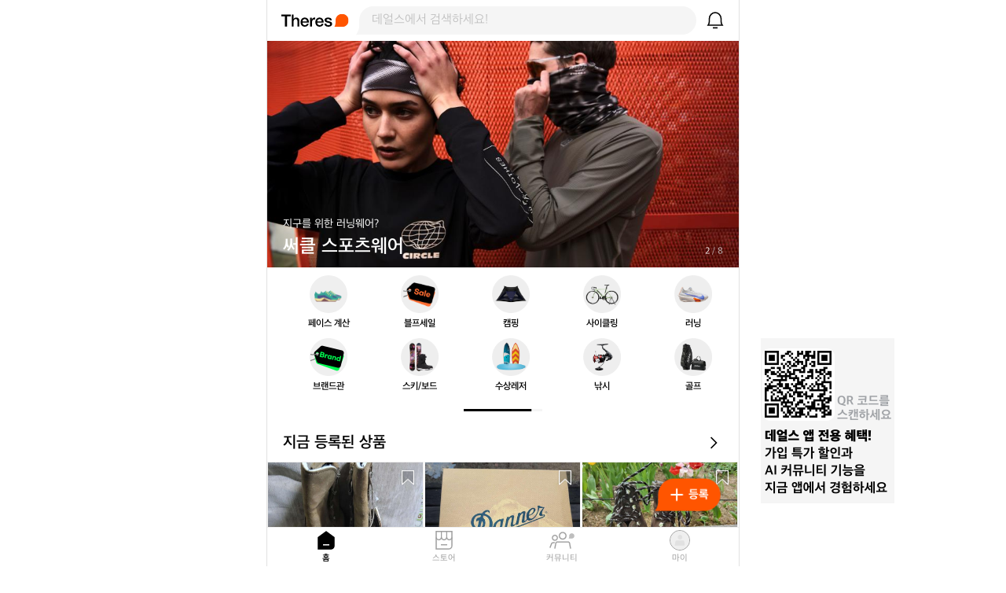

--- FILE ---
content_type: text/html; charset=utf-8
request_url: https://id.abr.ge/api/v2/third-party-cookie/identifier.html?requestID=327741472
body_size: 444
content:
<!DOCTYPE html>
<html>
<head><meta charset="utf-8"></head>
<body>

<pre>
    requestID: 327741472
    Reply: map[uuid:3b8404e6-da8d-4bce-8631-48203a818070]
</pre>
<script>
    var message = {
        requestID: '327741472',
        
        reply: (document.cookie.indexOf('ab180ClientId=') !== -1) ? {"uuid":"3b8404e6-da8d-4bce-8631-48203a818070"} : { error: 'Third party cookie is not supported' }
        
    }

    window.parent.postMessage(
        
        JSON.stringify(message)
        
    , '*');
</script>
</body>
</html>


--- FILE ---
content_type: application/javascript
request_url: https://www.theres.co/_next/static/chunks/7208.2663308b67f39c6e.js
body_size: 1228
content:
"use strict";(self.webpackChunk_N_E=self.webpackChunk_N_E||[]).push([[7208],{7208:function(e,t,n){n.r(t);var i=n(69081),s=n.n(i),a=n(67294),l=n(5152),r=n.n(l),o=n(46670),c=n(2261),x=n(94184),d=n.n(x),p=n(76509),h=n(30085),u=n(26383),b=n(22730),j=n(85893),w=r()((function(){return n.e(3496).then(n.bind(n,13496))}),{loadableGenerated:{webpack:function(){return[13496]}}});t.default=(0,o.Pi)((function(e){var t=e.data,n=(0,h.o)(),i=n.DataStore,l=n.HomeStore,r=i.windowSize,o=l.homeBrandList,x=(0,a.useState)(0),f=x[0],m=x[1],_=(0,a.useMemo)((function(){var e;return null!==(e=null==r?void 0:r.width)&&void 0!==e?e:0}),[null==r?void 0:r.width]),g=(0,a.useMemo)((function(){var e;return null!==(e=null==t?void 0:t.title)&&void 0!==e?e:""}),[null==t?void 0:t.title]),k=(0,a.useCallback)((function(e){try{var n,i={type:null!==(n=null==t?void 0:t.title)&&void 0!==n?n:"",content_id:null==e?void 0:e.id};(0,u.dO)("home_content_group","",i),(0,u.D4)("home_content_group","",i),(0,u.hB)("home_content_group","",i),(0,u.kO)("home_content_group",null,i)}catch(e){}}),[null==t?void 0:t.title]),y=(0,a.useCallback)((function(e,t){return(0,j.jsxs)(c.o5,{style:{width:(_>p.Ox?p.Ox:_)-75},children:[(0,j.jsx)("section",{className:"jsx-".concat(b.Z.__hash)+" "+(d()("slide","brand")||""),children:(0,j.jsx)(w,{data:e,onClick:k})}),(0,j.jsx)(s(),{id:b.Z.__hash,children:b.Z})]},e.id)}),[_,k]);return(0,j.jsxs)(j.Fragment,{children:[o.length>0&&(0,j.jsxs)("article",{className:"jsx-".concat(b.Z.__hash)+" "+(d()("container")||""),children:[(0,j.jsx)("section",{className:"jsx-".concat(b.Z.__hash)+" "+(d()("btn-title-wrap")||""),children:(0,j.jsx)("div",{className:"jsx-".concat(b.Z.__hash)+" "+(d()("btn-title")||""),children:(0,j.jsx)("p",{className:"jsx-".concat(b.Z.__hash)+" "+(d()("title","ellipsis")||""),children:g})})}),(0,j.jsx)(c.tq,{className:d()("swiper-wrap"),slidesPerView:"auto",threshold:1,edgeSwipeThreshold:500,onActiveIndexChange:function(e){return m(null==e?void 0:e.realIndex)},children:o.map(y)}),o.length>1&&(0,j.jsx)("ul",{className:"jsx-".concat(b.Z.__hash)+" "+(d()("indicator")||""),children:o.map((function(e,t){return(0,j.jsx)("li",{className:"jsx-".concat(b.Z.__hash)+" "+(d()("dot",{on:f===t})||"")},t)}))})]}),(0,j.jsx)(s(),{id:b.Z.__hash,children:b.Z})]})}))},22730:function(e,t,n){var i=n(41404),s=[".container.jsx-3997051585 .btn-title-wrap.jsx-3997051585{display:-webkit-box;display:-webkit-flex;display:-ms-flexbox;display:flex;}",".container.jsx-3997051585 .btn-title-wrap.jsx-3997051585 .btn-title.jsx-3997051585{display:-webkit-box;display:-webkit-flex;display:-ms-flexbox;display:flex;-webkit-box-pack:justify;-webkit-justify-content:space-between;-ms-flex-pack:justify;justify-content:space-between;-webkit-align-items:center;-webkit-box-align:center;-ms-flex-align:center;align-items:center;-webkit-flex:1;-ms-flex:1;flex:1;margin:0 20px;}",".container.jsx-3997051585 .btn-title-wrap.jsx-3997051585 .btn-title.jsx-3997051585 .title.jsx-3997051585{font-size:20px;font-weight:600;line-height:24px;color:".concat(i.R9,";}"),".container.jsx-3997051585 .btn-title-wrap.jsx-3997051585 .btn-title.jsx-3997051585 .image.jsx-3997051585{width:24px;height:24px;-webkit-transform:rotate(180deg);-ms-transform:rotate(180deg);transform:rotate(180deg);}",".container.jsx-3997051585 .swiper-wrap{padding-inline-end:55px;margin-block-start:20px;}",".container.jsx-3997051585 .swiper-wrap .swiper-slide{margin-inline-start:20px;}",".container.jsx-3997051585 .swiper-wrap .swiper-slide .slide.jsx-3997051585{border:1px solid ".concat(i.VZ,";border-radius:8px;}"),".container.jsx-3997051585 .swiper-wrap .swiper-slide .slide.brand.jsx-3997051585{border:none;}",".container.jsx-3997051585 .indicator.jsx-3997051585{display:-webkit-box;display:-webkit-flex;display:-ms-flexbox;display:flex;-webkit-box-pack:center;-webkit-justify-content:center;-ms-flex-pack:center;justify-content:center;-webkit-align-items:center;-webkit-box-align:center;-ms-flex-align:center;align-items:center;margin-block-start:16px;}",".container.jsx-3997051585 .indicator.jsx-3997051585 .dot.jsx-3997051585{width:6px;height:6px;margin:0 4px;border-radius:3px;background-color:".concat(i.Fs,";}"),".container.jsx-3997051585 .indicator.jsx-3997051585 .dot.on.jsx-3997051585{background-color:".concat(i._O,";}")];s.__hash="3997051585",t.Z=s}}]);

--- FILE ---
content_type: application/javascript
request_url: https://www.theres.co/_next/static/chunks/4633.996afd4c6a8037a0.js
body_size: 1517
content:
"use strict";(self.webpackChunk_N_E=self.webpackChunk_N_E||[]).push([[4633],{86643:function(e,t,n){n.r(t),n.d(t,{default:function(){return _}});var r=n(59499),a=n(69081),c=n.n(a),o=n(67294),i=n(46670),s=n(94184),l=n.n(s),u=n(30085),x=n(21069),p=n(54283),f=n(44836),h=n(38710),b=n(41404),d=[".container.jsx-1624780812{display:-webkit-box;display:-webkit-flex;display:-ms-flexbox;display:flex;-webkit-align-items:center;-webkit-box-align:center;-ms-flex-align:center;align-items:center;position:relative;-webkit-flex:1;-ms-flex:1;flex:1;min-height:36px;padding:0 16px;border-radius:20px;border-bottom-left-radius:0;background-color:".concat(b.MJ,";}"),".container.jsx-1624780812 .image-tail.jsx-1624780812{position:absolute;bottom:0;left:0;width:5px;height:13px;-webkit-transform:translateX(-4px) translateY(1px);-ms-transform:translateX(-4px) translateY(1px);transform:translateX(-4px) translateY(1px);pointer-events:none;}",".container.jsx-1624780812 .input.jsx-1624780812{width:100%;padding:8px 0;margin:0;font-size:16px;line-height:20px;color:".concat(b.R9,";caret-color:").concat(b.WK,";background-color:transparent;border:none;}"),".container.jsx-1624780812 .input.jsx-1624780812::-webkit-input-placeholder{color:".concat(b.ox,";}"),".container.jsx-1624780812 .input.jsx-1624780812:-moz-placeholder{color:".concat(b.ox,";}"),".container.jsx-1624780812 .input.jsx-1624780812::-moz-placeholder{color:".concat(b.ox,";}"),".container.jsx-1624780812 .input.jsx-1624780812:-ms-input-placeholder{color:".concat(b.ox,";}"),".container.jsx-1624780812 .input.jsx-1624780812:focus+.btn-clear.jsx-1624780812{display:block;}",".container.jsx-1624780812 .btn-clear.jsx-1624780812{display:none;-webkit-flex:none;-ms-flex:none;flex:none;width:24px;height:24px;margin-inline-start:12px;}",".container.jsx-1624780812 .btn-clear.jsx-1624780812:hover,.container.jsx-1624780812 .btn-clear.jsx-1624780812:active{display:block;}"];d.__hash="1624780812";var j=d,g=n(85893);function m(e,t){var n=Object.keys(e);if(Object.getOwnPropertySymbols){var r=Object.getOwnPropertySymbols(e);t&&(r=r.filter((function(t){return Object.getOwnPropertyDescriptor(e,t).enumerable}))),n.push.apply(n,r)}return n}function y(e){for(var t=1;t<arguments.length;t++){var n=null!=arguments[t]?arguments[t]:{};t%2?m(Object(n),!0).forEach((function(t){(0,r.Z)(e,t,n[t])})):Object.getOwnPropertyDescriptors?Object.defineProperties(e,Object.getOwnPropertyDescriptors(n)):m(Object(n)).forEach((function(t){Object.defineProperty(e,t,Object.getOwnPropertyDescriptor(n,t))}))}return e}var _=(0,i.Pi)((function(e){var t=e.isSubmitBlur,n=e.isAutoFocus,r=e.searchedKeyword,a=void 0===r?"":r,i=e.style,s=e.placeholder,b=e.submitSearch,d=e.clearKeyword,m=e.onChange,_=(0,u.o)().DataStore.string,v=(0,o.useState)(!1),w=(v[0],v[1]),k=(0,o.useState)(a),O=k[0],P=k[1],C=(0,f.Z)(a),S=(0,o.useRef)(null),D=(0,o.useCallback)((function(){if((0,x.WF)(O).length>0&&O!==a){if(t)try{var e;null===(e=S.current)||void 0===e||e.blur()}catch(e){}try{b&&b((0,x.I8)(O).trim())}catch(e){}}}),[t,a,O,b]),N=(0,o.useCallback)((function(){var e;P(""),d&&d(),null===(e=S.current)||void 0===e||e.focus()}),[d]);return(0,o.useEffect)((function(){void 0!==C&&C!==a&&a!==O&&P(a)}),[a,C,O]),(0,p.Z)((function(){if(n)try{var e;null===(e=S.current)||void 0===e||e.focus()}catch(e){}})),(0,g.jsxs)(g.Fragment,{children:[(0,g.jsxs)("article",y(y({},i&&{style:i}),{},{className:"jsx-".concat(j.__hash)+" "+(l()("container")||""),children:[(0,g.jsx)("div",{className:"jsx-".concat(j.__hash)+" image-tail",children:(0,g.jsx)(h.Z,{src:"/assets/images/img_search_left_tail_gray10.svg",alt:_.cancel})}),(0,g.jsx)("input",{value:O,type:"text",placeholder:null!=s?s:_.input_interest_location_placeholder_web,ref:S,onFocus:function(){w(!0)},onBlur:function(){w(!1)},onKeyDown:function(e){13===e.keyCode&&D()},onChange:function(e){var t=e.target.value;P(t),m&&m(t)},className:"jsx-".concat(j.__hash)+" "+(l()("input")||"")}),O.length>0&&(0,g.jsx)("button",{title:_.cancel,onClick:N,className:"jsx-".concat(j.__hash)+" "+(l()("btn-clear")||""),children:(0,g.jsx)(h.Z,{src:"/assets/images/ic_cancel_fill_gray40_24_nor.svg",alt:_.cancel})})]})),(0,g.jsx)(c(),{id:j.__hash,children:j})]})}))}}]);

--- FILE ---
content_type: application/javascript
request_url: https://www.theres.co/_next/static/chunks/3324.06fb0e8de2e0786e.js
body_size: 1037
content:
"use strict";(self.webpackChunk_N_E=self.webpackChunk_N_E||[]).push([[3324],{33324:function(e,t,n){n.r(t),n.d(t,{default:function(){return j}});var o=n(69081),a=n.n(o),i=n(67294),c=n(11163),l=n(5152),s=n.n(l),r=n(46670),u=n(94184),d=n.n(u),p=n(48099),h=n(30085),_=n(26383),f=n(38710),x=[".container.jsx-2439442671{position:relative;}",".container.jsx-2439442671 .btn-upload.jsx-2439442671{display:-webkit-box;display:-webkit-flex;display:-ms-flexbox;display:flex;width:98px;height:52px;}"];x.__hash="2439442671";var k=x,b=n(85893),m=s()((function(){return n.e(7038).then(n.bind(n,47038))}),{loadableGenerated:{webpack:function(){return[47038]}}}),y=s()((function(){return Promise.all([n.e(925),n.e(530)]).then(n.bind(n,9934))}),{loadableGenerated:{webpack:function(){return[9934]}}}),j=(0,r.Pi)((function(e){var t=e.page,n=(0,c.useRouter)(),o=(0,h.o)(),l=o.DataStore,s=o.UserStore,r=l.indexUrl,u=l.string,x=s.userInfo,j=(0,i.useState)(!1),g=j[0],v=j[1],w=(0,i.useState)(!1),C=w[0],S=w[1],D=(0,i.useState)(!1),N=D[0],O=D[1],P=(0,i.useMemo)((function(){return Boolean((null==x?void 0:x.id)&&(null==x?void 0:x.id)>-1)}),[null==x?void 0:x.id]),T=(0,i.useCallback)((function(e){var t="",o="";switch(e){case 0:t="second",o="".concat(r).concat(p.KH);break;case 1:case 2:S(!0)}if(o){try{var a={type:t};(0,_.dO)("click_upload_option","",a),(0,_.D4)("click_upload_option","",a),(0,_.kO)("click_upload_option",null,a)}catch(e){}n.push({pathname:o})}}),[n,r]),U=(0,i.useCallback)((function(){if(P){try{var e={type:"home"===t?"home":"product"===t?"store":"community"};(0,_.dO)("click_upload","",e),(0,_.D4)("click_upload","",e),(0,_.kO)("click_upload",null,e)}catch(e){}"product"===t?T(0):"activity"===t?T(1):O(!0)}else v(!0)}),[t,P,T]);return(0,b.jsxs)(b.Fragment,{children:[g&&(0,b.jsx)(m,{modalType:"login",onClose:function(){return v(!1)}}),C&&(0,b.jsx)(y,{isUseHeader:!1,bottomSheetType:"appDownload",props:{deepLinkPath:"home"===t?"":"product"===t?"secondlist":"community"===t?"feedlist":"myprofile"},onClose:function(){return S(!1)}}),N&&(0,b.jsx)(y,{bottomSheetType:"upload",props:{page:t},onCallback:T,onClose:function(){return O(!1)}}),(0,b.jsx)("article",{className:"jsx-".concat(k.__hash)+" "+(d()("container")||""),children:(0,b.jsx)("button",{title:u.registration,onClick:U,className:"jsx-".concat(k.__hash)+" "+(d()("btn-upload")||""),children:(0,b.jsx)(f.Z,{src:"/assets/images/img_main_create_text_so60@2x.png",alt:u.registration})})}),(0,b.jsx)(a(),{id:k.__hash,children:k})]})}))}}]);

--- FILE ---
content_type: image/svg+xml
request_url: https://www.theres.co/assets/images/img_goods_vendor_16x18.svg
body_size: 189
content:
<svg width="16" height="18" viewBox="0 0 16 18" fill="none" xmlns="http://www.w3.org/2000/svg">
<circle cx="8" cy="9" r="6" fill="#00B0CA"/>
<path d="M7.04373 11.1937L4.94373 9.09373L5.34685 8.6906L7.04373 10.3875L10.6437 6.78748L11.0469 7.1906L7.04373 11.1937Z" fill="white" stroke="white" stroke-width="0.4"/>
</svg>


--- FILE ---
content_type: application/javascript
request_url: https://www.theres.co/_next/static/chunks/5653.56db97bd332e0743.js
body_size: 4129
content:
"use strict";(self.webpackChunk_N_E=self.webpackChunk_N_E||[]).push([[5653,4190],{14190:function(e,n,t){t.r(n),t.d(n,{default:function(){return j}});var s=t(69081),a=t.n(s),i=t(67294),c=t(94184),l=t.n(c),o=t(21069),r=t(44836),x=t(38710),d=[".container.jsx-2632949507{position:relative;overflow:hidden;width:100%;height:100%;}"];d.__hash="2632949507";var u=d,h=t(85893),j=function(e){var n=e.src,t=e.alt,s=e.objectFit,c=void 0===s?"cover":s,d=e.isLazyLoad,j=void 0===d||d,m=e.isAddAltMetaData,p=void 0!==m&&m,g=(0,i.useMemo)((function(){return(0,o.fx)(null!=n?n:"")}),[n]),f=(0,i.useState)(!1),_=f[0],b=f[1],v=(0,i.useState)(g),w=v[0],y=v[1],k=String((0,r.Z)(g)),N=(0,i.useCallback)((function(){b(!0)}),[]),O=(0,i.useCallback)((function(){b(!1)}),[]);return(0,i.useEffect)((function(){k!==g&&(g||b(!1),y(g))}),[g,k]),(0,h.jsxs)(h.Fragment,{children:[(0,h.jsxs)("figure",{className:"jsx-".concat(u.__hash)+" "+(l()("container",{loaded:_})||""),children:[(0,h.jsx)(x.Z,{src:w,objectFit:c,alt:t,isLazyLoad:j,isIntervalLoadCheck:!0,isAddAltMetaData:p,onLoad:N,onError:O}),t&&(0,h.jsx)("figcaption",{className:"jsx-".concat(u.__hash),children:t})]}),(0,h.jsx)(a(),{id:u.__hash,children:u})]})}},5653:function(e,n,t){t.r(n),t.d(n,{default:function(){return M}});var s=t(76687),a=t(59499),i=t(69081),c=t.n(i),l=t(67294),o=t(41664),r=t.n(o),x=t(5152),d=t.n(x),u=t(46670),h=t(94184),j=t.n(h),m=t(48099),p=t(30085),g=t(21069),f=t(41404),_=[".container.jsx-3344543745{display:block;width:100%;min-height:120px;padding:16px 20px 14px;}",".container.jsx-3344543745 .row.jsx-3344543745{display:-webkit-box;display:-webkit-flex;display:-ms-flexbox;display:flex;-webkit-box-pack:justify;-webkit-justify-content:space-between;-ms-flex-pack:justify;justify-content:space-between;}",".container.jsx-3344543745 .row.first.jsx-3344543745{-webkit-flex:1;-ms-flex:1;flex:1;}",".container.jsx-3344543745 .row.record.jsx-3344543745{-webkit-box-pack:start;-webkit-justify-content:flex-start;-ms-flex-pack:start;justify-content:flex-start;-webkit-align-items:center;-webkit-box-align:center;-ms-flex-align:center;align-items:center;margin-block-start:4px;}",".container.jsx-3344543745 .row.count.jsx-3344543745{margin-block-start:6px;-webkit-align-items:center;-webkit-box-align:center;-ms-flex-align:center;align-items:center;}",".container.jsx-3344543745 .row.count.small-gap.jsx-3344543745{margin-block-start:4px;}",".container.jsx-3344543745 .content.jsx-3344543745{-webkit-flex:1;-ms-flex:1;flex:1;}",".container.jsx-3344543745 .content.jsx-3344543745 .badge-wrap.jsx-3344543745{display:-webkit-box;display:-webkit-flex;display:-ms-flexbox;display:flex;}",".container.jsx-3344543745 .content.jsx-3344543745 .badge-wrap.jsx-3344543745 .badge.jsx-3344543745{padding:2px 6px;margin-inline-end:6px;font-size:10px;line-height:14px;color:".concat(f.jX,";background-color:").concat(f.XJ,";}"),".container.jsx-3344543745 .content.jsx-3344543745 .badge-wrap.jsx-3344543745 .badge.crew.jsx-3344543745{color:".concat(f._m,";background-color:").concat(f.F6,";}"),".container.jsx-3344543745 .content.jsx-3344543745 .title-wrap.jsx-3344543745{display:-webkit-box;display:-webkit-flex;display:-ms-flexbox;display:flex;margin-block-start:6px;}",".container.jsx-3344543745 .content.jsx-3344543745 .title-wrap.jsx-3344543745 .image-pinned.jsx-3344543745{margin-inline-end:2px;}",".container.jsx-3344543745 .content.jsx-3344543745 .title-wrap.jsx-3344543745 .title.jsx-3344543745{-webkit-flex:1;-ms-flex:1;flex:1;min-height:22px;font-size:16px;line-height:22px;-webkit-line-clamp:2;}",".container.jsx-3344543745 .content.jsx-3344543745 .description.jsx-3344543745{-webkit-flex:1;-ms-flex:1;flex:1;margin-block-start:2px;font-size:12px;line-height:16px;color:".concat(f.jX,";}"),".container.jsx-3344543745 .only-image-list.jsx-3344543745{display:-webkit-box;display:-webkit-flex;display:-ms-flexbox;display:flex;-webkit-align-items:center;-webkit-box-align:center;-ms-flex-align:center;align-items:center;margin-block-start:6px;}",".container.jsx-3344543745 .only-image-list.jsx-3344543745 .only-image-list-item.jsx-3344543745{width:20%;}",".container.jsx-3344543745 .only-image-list.jsx-3344543745 .only-image-list-item.home.jsx-3344543745{width:25%;}",".container.jsx-3344543745 .only-image-list.jsx-3344543745 .thumbnail-wrap.jsx-3344543745{overflow:hidden;position:relative;padding-block-start:100%;}",".container.jsx-3344543745 .only-image-list.jsx-3344543745 .thumbnail-wrap.jsx-3344543745 .thumbnail.jsx-3344543745{position:absolute;top:0;left:0;width:100%;height:100%;margin:0;border:1px solid ".concat(f.gj,";}"),".container.jsx-3344543745 .only-image-list.jsx-3344543745 .thumbnail-wrap.jsx-3344543745 .plus-count.jsx-3344543745{-webkit-box-pack:center;-webkit-justify-content:center;-ms-flex-pack:center;justify-content:center;-webkit-align-items:center;-webkit-box-align:center;-ms-flex-align:center;align-items:center;position:absolute;top:0;left:0;width:100%;height:100%;background-color:".concat(f.wP,";}"),".container.jsx-3344543745 .only-image-list.jsx-3344543745 .thumbnail-wrap.jsx-3344543745 .plus-count.jsx-3344543745 .plus-count-text.jsx-3344543745{font-size:14px;line-height:18px;color:".concat(f.x8,";}"),".container.jsx-3344543745 .thumbnail.jsx-3344543745{-webkit-box-pack:center;-webkit-justify-content:center;-ms-flex-pack:center;justify-content:center;-webkit-align-items:center;-webkit-box-align:center;-ms-flex-align:center;align-items:center;position:relative;width:64px;height:64px;margin-inline-start:8px;border:1px solid ".concat(f.gj,";}"),".container.jsx-3344543745 .thumbnail.jsx-3344543745 .img-play.jsx-3344543745{position:absolute;top:50%;left:50%;width:40px;height:40px;-webkit-transform:translate(-50%,-50%);-ms-transform:translate(-50%,-50%);transform:translate(-50%,-50%);}",".container.jsx-3344543745 .record.jsx-3344543745{-webkit-flex-shrink:1;-ms-flex-negative:1;flex-shrink:1;}",".container.jsx-3344543745 .record.jsx-3344543745 .label.jsx-3344543745{font-size:12px;line-height:16px;}",".container.jsx-3344543745 .record.jsx-3344543745 .value.jsx-3344543745{-webkit-flex:1;-ms-flex:1;flex:1;min-height:18px;margin-block-start:2px;font-size:14px;line-height:18px;}",".container.jsx-3344543745 .record.jsx-3344543745 .divide.jsx-3344543745{width:1px;height:32px;margin:0 12px;background-color:".concat(f.tN,";}"),".container.jsx-3344543745 .area-wrap.jsx-3344543745{display:-webkit-box;display:-webkit-flex;display:-ms-flexbox;display:flex;-webkit-align-items:center;-webkit-box-align:center;-ms-flex-align:center;align-items:center;}",".container.jsx-3344543745 .area-wrap.jsx-3344543745 .area-text.jsx-3344543745{-webkit-flex:none;-ms-flex:none;flex:none;font-size:12px;line-height:16px;color:".concat(f.VQ,";}"),".container.jsx-3344543745 .area-wrap.jsx-3344543745 .area-image.jsx-3344543745{width:12px;height:16px;}",".container.jsx-3344543745 .count-wrap.jsx-3344543745{display:-webkit-box;display:-webkit-flex;display:-ms-flexbox;display:flex;-webkit-align-items:center;-webkit-box-align:center;-ms-flex-align:center;align-items:center;}",".container.jsx-3344543745 .count-wrap.jsx-3344543745 .count.jsx-3344543745{display:-webkit-box;display:-webkit-flex;display:-ms-flexbox;display:flex;-webkit-align-items:center;-webkit-box-align:center;-ms-flex-align:center;align-items:center;margin-inline-start:8px;}",".container.jsx-3344543745 .count-wrap.jsx-3344543745 .count-text.jsx-3344543745{-webkit-flex:none;-ms-flex:none;flex:none;margin-inline-start:2px;font-size:12px;line-height:16px;color:".concat(f.jX,";}"),".container.jsx-3344543745 .count-wrap.jsx-3344543745 .count-image.jsx-3344543745{width:28px;height:28px;}",".container.home.jsx-3344543745{min-height:140px;}",".container.first.jsx-3344543745{padding-block-start:0;}"];_.__hash="3344543745";var b=_,v=t(38710),w=t(14190),y=t(85893);function k(e,n){var t=Object.keys(e);if(Object.getOwnPropertySymbols){var s=Object.getOwnPropertySymbols(e);n&&(s=s.filter((function(n){return Object.getOwnPropertyDescriptor(e,n).enumerable}))),t.push.apply(t,s)}return t}function N(e){for(var n=1;n<arguments.length;n++){var t=null!=arguments[n]?arguments[n]:{};n%2?k(Object(t),!0).forEach((function(n){(0,a.Z)(e,n,t[n])})):Object.getOwnPropertyDescriptors?Object.defineProperties(e,Object.getOwnPropertyDescriptors(t)):k(Object(t)).forEach((function(n){Object.defineProperty(e,n,Object.getOwnPropertyDescriptor(t,n))}))}return e}var O=d()((function(){return t.e(7038).then(t.bind(t,47038))}),{loadableGenerated:{webpack:function(){return[47038]}}}),M=(0,u.Pi)((function(e){var n,t,a,i,o,x,d,u=e.isLazyLoad,h=void 0===u||u,f=e.page,_=e.data,k=e.index,M=(e.sectionTitle,e.referrer,e.onClick),A=(e.toggleLike,e.toggleBookmark,(0,p.o)()),I=A.DataStore,S=A.UserStore,L=A.ProductDetailStore,z=I.indexUrl,C=I.string,P=(S.userInfo,L.postUsersAddLikeGoodsAsync,L.deleteUsersAddLikeGoodsAsync,(0,l.useState)(!1)),Z=P[0],D=P[1],F=(0,l.useMemo)((function(){var e;return!(null!=_&&_.content)&&(null==_||null===(e=_.medias)||void 0===e?void 0:e.length)>0}),[_]),E=((0,l.useMemo)((function(){return _.type}),[_]),(0,l.useMemo)((function(){var e;return null!==(e=null==_?void 0:_.content)&&void 0!==e?e:""}),[null==_?void 0:_.content])),U=(0,l.useMemo)((function(){return"home"===f?4:5}),[f]),X=(0,l.useMemo)((function(){return"home"===f?4:6}),[f]),$=(0,l.useMemo)((function(){var e,n,t;return(0,g.gu)(null!=_&&_.medias&&null!==(e=null===(n=_.medias[0])||void 0===n||null===(t=n.image)||void 0===t?void 0:t.url)&&void 0!==e?e:"",300)}),[null==_?void 0:_.medias]),G=(0,l.useMemo)((function(){return null!=_&&_.medias?_.medias.reduce((function(e,n){var t;return e.concat([{uri:(0,g.gu)(null==n||null===(t=n.image)||void 0===t?void 0:t.url,300)}])}),[]):[]}),[null==_?void 0:_.medias]),T=(0,l.useMemo)((function(){return null==_?void 0:_.activity_stats}),[null==_?void 0:_.activity_stats]),q=(0,l.useMemo)((function(){var e;return null!==(e=null==T?void 0:T.hours)&&void 0!==e?e:0}),[T]),B=(0,l.useMemo)((function(){var e;return null!==(e=null==T?void 0:T.minutes)&&void 0!==e?e:0}),[T]),J=(0,l.useMemo)((function(){var e;return null!==(e=null==T?void 0:T.seconds)&&void 0!==e?e:0}),[T]),Q=(0,l.useMemo)((function(){var e;return null!==(e=null==T?void 0:T.distance)&&void 0!==e?e:0}),[T]),V=(0,l.useMemo)((function(){var e;return null!==(e=null==T?void 0:T.elevation)&&void 0!==e?e:0}),[T]),H=(0,l.useMemo)((function(){var e;return null!==(e=null==T?void 0:T.speed)&&void 0!==e?e:0}),[T]),K=(0,l.useMemo)((function(){try{var e=(0,g.pi)(null==_?void 0:_.created_at);return C[e[0]].replace(/OOOO/g,e[1])}catch(e){return""}}),[C,null==_?void 0:_.created_at]),R=(0,l.useMemo)((function(){return"".concat(z).concat(1===(null==_?void 0:_.type)?m.PP:m.g)}),[null==_?void 0:_.type,z]),W=(0,l.useMemo)((function(){var e,n,t,s;return 1===(null==_?void 0:_.type)?{feedId:null!==(e=null==_?void 0:_.id)&&void 0!==e?e:-1,referrer:f}:{crewId:null!==(n=null==_||null===(t=_.crew)||void 0===t?void 0:t.id)&&void 0!==n?n:-1,feedId:null!==(s=null==_?void 0:_.crew_board_id)&&void 0!==s?s:-1,referrer:f}}),[f,_]),Y=(0,l.useCallback)((function(){}),[]),ee=(0,l.useCallback)((function(){}),[]);return(0,y.jsxs)(y.Fragment,{children:[Z&&(0,y.jsx)(O,{modalType:"login",onClose:function(){return D(!1)}}),(0,y.jsx)(r(),{href:{pathname:R,query:W},as:"".concat(R.replace(/\[crewId\]/,String(null!==(n=null==W?void 0:W.crewId)&&void 0!==n?n:-1)).replace(/\[feedId\]/,String(null!==(t=null==W?void 0:W.feedId)&&void 0!==t?t:-1))),prefetch:!1,children:(0,y.jsxs)("a",{style:N({},F&&{paddingInline:20-X/2}),title:E,onClick:function(e){return M&&M(_,e)},className:"jsx-".concat(b.__hash)+" "+(j()("container",{home:"home"===f,first:"home"!==f&&0===k})||""),children:[(0,y.jsxs)("section",{className:"jsx-".concat(b.__hash)+" "+(j()("row","first")||""),children:[(0,y.jsxs)("section",{className:"jsx-".concat(b.__hash)+" "+(j()("content")||""),children:[(0,y.jsxs)("section",{style:N({},F&&{paddingInline:X/2}),className:"jsx-".concat(b.__hash)+" "+(j()("badge-wrap")||""),children:[2===(null==_?void 0:_.type)&&(0,y.jsx)("p",{className:"jsx-".concat(b.__hash)+" "+(j()("badge","crew","ellipsis")||""),children:null!==(a=null==_||null===(i=_.crew)||void 0===i?void 0:i.title)&&void 0!==a?a:""}),(0,y.jsx)("p",{className:"jsx-".concat(b.__hash)+" "+(j()("badge")||""),children:null!==(o=null==_||null===(x=_.category)||void 0===x?void 0:x.name)&&void 0!==o?o:""})]}),F?(0,y.jsx)("section",{className:"jsx-".concat(b.__hash)+" "+(j()("only-image-list")||""),children:(0,s.Z)(Array(U)).map((function(e,n){var t,s;return(0,y.jsx)("section",{style:{paddingInline:X/2},className:"jsx-".concat(b.__hash)+" "+(j()("only-image-list-item",{home:"home"===f})||""),children:(0,y.jsx)("section",{className:"jsx-".concat(b.__hash)+" "+(j()("thumbnail-wrap")||""),children:G[n]&&(0,y.jsxs)("section",{className:"jsx-".concat(b.__hash)+" "+(j()("thumbnail")||""),children:[(0,y.jsx)(w.default,{src:null!==(t=null===(s=G[n])||void 0===s?void 0:s.uri)&&void 0!==t?t:"",alt:E,isLazyLoad:h,isAddAltMetaData:!0}),n===U-1&&G.length>U&&(0,y.jsx)("section",{className:"jsx-".concat(b.__hash)+" "+(j()("plus-count")||""),children:(0,y.jsx)("p",{className:"jsx-".concat(b.__hash)+" "+(j()("plus-count-text")||""),children:"+".concat(G.length-U)})})]})})},n)}))}):(0,y.jsxs)(y.Fragment,{children:[(0,y.jsxs)("section",{className:"jsx-".concat(b.__hash)+" "+(j()("title-wrap")||""),children:["home"!==f&&(null==_?void 0:_.is_pinned)&&(0,y.jsx)("div",{className:"jsx-".concat(b.__hash)+" "+(j()("image-pin")||""),children:(0,y.jsx)(v.Z,{src:"/assets/images/ic_pin_so50_line_20_nor.svg",alt:""})}),(0,y.jsx)("pre",{className:"jsx-".concat(b.__hash)+" "+(j()("title","ellipsis")||""),children:E})]}),(0,y.jsx)("pre",{className:"jsx-".concat(b.__hash)+" "+(j()("description","ellipsis")||""),children:E})]})]}),!F&&$&&(0,y.jsxs)("section",{className:"jsx-".concat(b.__hash)+" "+(j()("thumbnail")||""),children:[(0,y.jsx)(w.default,{src:$,alt:E,isLazyLoad:h,isAddAltMetaData:!0}),1===(null==_||null===(d=_.medias[0])||void 0===d?void 0:d.media_type)&&(0,y.jsx)("div",{className:"jsx-".concat(b.__hash)+" "+(j()("img-play")||""),children:(0,y.jsx)(v.Z,{src:"/assets/images/img_play_white_shadow_40_nor@2x.png",alt:E})})]})]}),T&&(0,y.jsxs)("section",{style:N({},F&&{paddingInline:X/2}),className:"jsx-".concat(b.__hash)+" "+(j()("row","record")||""),children:[(q>0||B>0||J>0)&&(0,y.jsx)(y.Fragment,{children:(0,y.jsxs)("section",{className:"jsx-".concat(b.__hash)+" "+(j()("record")||""),children:[(0,y.jsx)("p",{className:"jsx-".concat(b.__hash)+" "+(j()("label")||""),children:C.time}),(0,y.jsx)("p",{className:"jsx-".concat(b.__hash)+" "+(j()("value")||""),children:"".concat(q>0?C.hour_en.replace(/OOOO/g,q):"").concat(B>0?"".concat(q>0?" ":"").concat(C.minute_short_en.replace(/OOOO/g,B)):"").concat(J>0?"".concat(q>0||B>0?" ":"").concat(C.second_en.replace(/OOOO/g,J)):"")})]})}),Q>0&&(0,y.jsxs)(y.Fragment,{children:[(q>0||B>0||J>0)&&(0,y.jsx)("div",{className:"jsx-".concat(b.__hash)+" "+(j()("divide")||"")}),(0,y.jsxs)("section",{className:"jsx-".concat(b.__hash)+" "+(j()("record")||""),children:[(0,y.jsx)("p",{className:"jsx-".concat(b.__hash)+" "+(j()("label")||""),children:C.distance}),(0,y.jsx)("p",{className:"jsx-".concat(b.__hash)+" "+(j()("value")||""),children:C.kilometer.replace(/OOOO/g,Q)})]})]}),V>0&&(0,y.jsxs)(y.Fragment,{children:[(q>0||B>0||J>0||Q>0)&&(0,y.jsx)("section",{className:"jsx-".concat(b.__hash)+" "+(j()("divide")||"")}),(0,y.jsxs)("section",{className:"jsx-".concat(b.__hash)+" "+(j()("record")||""),children:[(0,y.jsx)("p",{className:"jsx-".concat(b.__hash)+" "+(j()("label")||""),children:C.altitude}),(0,y.jsx)("p",{className:"jsx-".concat(b.__hash)+" "+(j()("value")||""),children:C.meter.replace(/OOOO/g,V)})]})]}),H>0&&(0,y.jsxs)(y.Fragment,{children:[(q>0||B>0||J>0||Q>0||V>0)&&(0,y.jsx)("div",{className:"jsx-".concat(b.__hash)+" "+(j()("divide")||"")}),(0,y.jsxs)("section",{className:"jsx-".concat(b.__hash)+" "+(j()("record")||""),children:[(0,y.jsx)("p",{className:"jsx-".concat(b.__hash)+" "+(j()("label")||""),children:C.speed}),(0,y.jsx)("p",{className:"jsx-".concat(b.__hash)+" "+(j()("value")||""),children:C.kilometer_per_hour.replace(/OOOO/g,H)})]})]})]}),(0,y.jsxs)("section",{style:N({},F&&{paddingInline:X/2}),className:"jsx-".concat(b.__hash)+" "+(j()("row","count",{"small-gap":F||T})||""),children:[(0,y.jsxs)("section",{className:"jsx-".concat(b.__hash)+" "+(j()("area-wrap")||""),children:[(0,y.jsx)("p",{className:"jsx-".concat(b.__hash)+" "+(j()("area-text")||""),children:K}),(0,y.jsx)("div",{className:"jsx-".concat(b.__hash)+" "+(j()("area-image")||""),children:(0,y.jsx)(v.Z,{src:"/assets/images/img_text_center_dot_12.svg",alt:K})}),(0,y.jsx)("p",{className:"jsx-".concat(b.__hash)+" "+(j()("area-text")||""),children:"".concat(C.inquiry," ").concat((0,g.$g)(null==_?void 0:_.view_count))})]}),(0,y.jsxs)("section",{className:"jsx-".concat(b.__hash)+" "+(j()("count-wrap")||""),children:[(0,y.jsxs)("button",{onClick:Y,className:"jsx-".concat(b.__hash)+" "+(j()("count")||""),children:[(0,y.jsx)("div",{className:"jsx-".concat(b.__hash)+" "+(j()("count-image")||""),children:null!=_&&_.is_like?(0,y.jsx)(v.Z,{src:"/assets/images/ic_like_line_so60_28_nor.svg",alt:""}):(0,y.jsx)(v.Z,{src:"/assets/images/ic_like_gray60_28_nor.svg",alt:""})}),(0,y.jsx)("p",{className:"jsx-".concat(b.__hash)+" "+(j()("count-text")||""),children:"".concat((0,g.$g)(null==_?void 0:_.like_count))})]}),(0,y.jsxs)("section",{className:"jsx-".concat(b.__hash)+" "+(j()("count")||""),children:[(0,y.jsx)("div",{className:"jsx-".concat(b.__hash)+" "+(j()("count-image")||""),children:(0,y.jsx)(v.Z,{src:"/assets/images/ic_chat_setting_gray60_28_nor.svg",alt:""})}),(0,y.jsx)("p",{className:"jsx-".concat(b.__hash)+" "+(j()("count-text")||""),children:"".concat((0,g.$g)(null==_?void 0:_.comment_count))})]}),(0,y.jsx)("button",{onClick:ee,className:"jsx-".concat(b.__hash)+" "+(j()("count")||""),children:(0,y.jsx)("div",{className:"jsx-".concat(b.__hash)+" "+(j()("count-image")||""),children:null!=_&&_.is_interest?(0,y.jsx)(v.Z,{src:"/assets/images/ic_bookmark_fill_so60_28_nor.svg",alt:""}):(0,y.jsx)(v.Z,{src:"/assets/images/ic_bookmark_gray60_28_nor.svg",alt:""})})})]})]})]})}),(0,y.jsx)(c(),{id:b.__hash,children:b})]})}))},76687:function(e,n,t){function s(e,n){(null==n||n>e.length)&&(n=e.length);for(var t=0,s=new Array(n);t<n;t++)s[t]=e[t];return s}function a(e){return function(e){if(Array.isArray(e))return s(e)}(e)||function(e){if("undefined"!=typeof Symbol&&null!=e[Symbol.iterator]||null!=e["@@iterator"])return Array.from(e)}(e)||function(e,n){if(e){if("string"==typeof e)return s(e,n);var t=Object.prototype.toString.call(e).slice(8,-1);return"Object"===t&&e.constructor&&(t=e.constructor.name),"Map"===t||"Set"===t?Array.from(e):"Arguments"===t||/^(?:Ui|I)nt(?:8|16|32)(?:Clamped)?Array$/.test(t)?s(e,n):void 0}}(e)||function(){throw new TypeError("Invalid attempt to spread non-iterable instance.\nIn order to be iterable, non-array objects must have a [Symbol.iterator]() method.")}()}t.d(n,{Z:function(){return a}})}}]);

--- FILE ---
content_type: image/svg+xml
request_url: https://www.theres.co/assets/images/img_signup_logo_mix_black.svg
body_size: 1143
content:
<svg width="166" height="50" viewBox="0 0 166 50" fill="none" xmlns="http://www.w3.org/2000/svg">
<g clip-path="url(#clip0_1194_21549)">
<path d="M6.54761 11.4702H28.5684V15.5833H19.9196V38.6726H15.1577V15.5863H6.54761V11.4702Z" fill="black"/>
<path d="M30.6042 11.4702H34.9465V21.5655H35.0239C36.0894 19.7738 38.3394 18.4405 40.9287 18.4405C45.2322 18.4405 47.9019 20.6875 47.9019 25.1458V38.6696H43.5596V26.2916C43.4465 23.2053 42.3037 21.872 39.7114 21.872C36.8156 21.872 34.9495 24.1577 34.9495 27.0535V38.6726H30.6072V11.4702H30.6042Z" fill="black"/>
<path d="M55.125 29.9464C55.125 33.0327 56.8006 35.7738 60.4197 35.7738C62.9732 35.7738 64.4584 34.6696 65.2203 32.497H69.3334C68.4197 36.8006 64.6845 39.2024 60.4197 39.2024C54.2113 39.2024 50.7798 34.9345 50.7798 28.8393C50.7798 23.2381 54.4375 18.4375 60.3036 18.4375C66.5119 18.4375 70.3244 24.0387 69.5982 29.9435H55.1221L55.125 29.9464ZM65.259 27.0893C65.0685 24.3452 63.2768 21.869 60.3066 21.869C57.3363 21.869 55.2411 24.1548 55.125 27.0893H65.259Z" fill="black"/>
<path d="M72.3364 18.9762H76.4138V22.7857H76.4912C76.9852 20.6905 79.6162 18.4435 82.2442 18.4435C83.2739 18.4435 83.4644 18.5209 83.8811 18.5566V22.7471C83.2709 22.634 82.6251 22.5566 82.015 22.5566C79.0805 22.5566 76.6817 24.9197 76.6817 29.3006V38.6727H72.3394V18.9762H72.3364Z" fill="black"/>
<path d="M88.6875 29.9464C88.6875 33.0327 90.3631 35.7738 93.9822 35.7738C96.5357 35.7738 98.0209 34.6696 98.7828 32.497H102.896C101.982 36.8006 98.247 39.2024 93.9822 39.2024C87.7738 39.2024 84.3423 34.9345 84.3423 28.8393C84.3423 23.2381 88 18.4375 93.8661 18.4375C100.074 18.4375 103.887 24.0387 103.161 29.9435H88.6845L88.6875 29.9464ZM98.8214 27.0893C98.631 24.3452 96.8393 21.869 93.8691 21.869C90.8988 21.869 88.8036 24.1548 88.6875 27.0893H98.8214Z" fill="black"/>
<path d="M109.217 32.3482C109.485 34.9018 111.351 35.7768 113.676 35.7768C115.351 35.7768 118.17 35.4345 118.056 33.1875C117.943 30.9018 114.78 30.6339 111.619 29.9107C108.42 29.2262 105.295 28.0833 105.295 24.0833C105.295 19.7797 109.943 18.4464 113.524 18.4464C117.562 18.4464 121.259 20.0833 121.753 24.503H117.22C116.8 22.4077 115.164 21.875 113.22 21.875C111.964 21.875 109.64 22.1786 109.64 23.8928C109.64 26.0268 112.839 26.369 116.042 27.0536C119.202 27.7768 122.405 28.9196 122.405 32.8065C122.405 37.4911 117.681 39.2053 113.604 39.2053C108.613 39.2053 104.994 36.997 104.881 32.3482H109.223H109.217Z" fill="black"/>
<path d="M145.018 10.119C136.801 10.119 130.137 16.7827 130.137 25V30.9524C130.137 34.3035 129.03 37.3928 127.161 39.8809H145.018C153.235 39.8809 159.899 33.2172 159.899 25C159.899 16.7827 153.235 10.119 145.018 10.119Z" fill="#FF5500"/>
</g>
<defs>
<clipPath id="clip0_1194_21549">
<rect width="153.351" height="29.7619" fill="white" transform="translate(6.54761 10.119)"/>
</clipPath>
</defs>
</svg>


--- FILE ---
content_type: image/svg+xml
request_url: https://www.theres.co/assets/images/ic_home_fill_black_32_nor.svg
body_size: 151
content:
<svg width="32" height="32" viewBox="0 0 32 32" fill="none" xmlns="http://www.w3.org/2000/svg">
<path fill-rule="evenodd" clip-rule="evenodd" d="M16 4.13196L26.7 11.9786V23C26.7 25.5957 24.5957 27.7 22 27.7H5.29999V11.9786L16 4.13196ZM20 21H12V22.4H20V21Z" fill="black"/>
</svg>


--- FILE ---
content_type: application/javascript
request_url: https://www.theres.co/_next/static/chunks/7789.4d513993b3e3a491.js
body_size: 2809
content:
(self.webpackChunk_N_E=self.webpackChunk_N_E||[]).push([[7789],{37789:function(e,n,t){"use strict";t.r(n),t.d(n,{default:function(){return O}});var r=t(50029),i=t(77191),a=t(69081),o=t.n(a),l=t(87794),c=t.n(l),s=t(67294),u=t(11163),d=t(46670),p=t(94184),h=t.n(p),x=t(2261),v=t(55029),b=t(76509),f=t(56453),m=t(30085),w=t(21069),g=t(56787),j=t(38710),k=(t(52692),t(41404)),y=[".container.jsx-2452134086{position:relative;-webkit-flex:none;-ms-flex:none;flex:none;height:144px;}",".container.jsx-2452134086 .swiper-wrap{height:100%;cursor:pointer;}",".container.jsx-2452134086 .swiper-wrap .swiper-slide .text-wrap{display:-webkit-box;display:-webkit-flex;display:-ms-flexbox;display:flex;-webkit-flex-direction:column;-ms-flex-direction:column;flex-direction:column;-webkit-box-pack:end;-webkit-justify-content:flex-end;-ms-flex-pack:end;justify-content:flex-end;position:absolute;top:0;left:0;width:100%;height:100%;pointer-events:none;}",".container.jsx-2452134086 .swiper-wrap .swiper-slide .text-wrap .title{margin-inline-start:20px;margin-inline-end:50px;margin-bottom:12px;font-size:24px;font-weight:600;line-height:28px;color:".concat(k.x8,";-webkit-line-clamp:2;}"),".container.jsx-2452134086 .swiper-wrap .swiper-slide .text-wrap .content{margin-inline-start:20px;margin-inline-end:50px;margin-bottom:6px;font-size:14px;font-weight:500;line-height:18px;color:".concat(k.x8,";-webkit-line-clamp:2;}"),".container.jsx-2452134086 .pagination.jsx-2452134086{position:absolute;bottom:12px;right:20px;font-size:12px;line-height:16px;color:".concat(k.ox,";pointer-events:none;z-index:1;}"),".container.jsx-2452134086 .pagination.jsx-2452134086 .pagination-current-index.jsx-2452134086{color:".concat(k.WN,";}")];y.__hash="2452134086";var I=y,_=t(85893),O=(0,d.Pi)((function(e){(0,i.Z)(e);var n=(0,u.useRouter)(),t=(0,m.o)(),a=t.DataStore,l=t.UserStore,d=t.HomeStore,p=a.indexUrl,k=a.windowSize,y=l.userInfo,O=d.homeBannerList,P=(0,s.useState)(0),N=P[0],S=P[1],z=(0,s.useMemo)((function(){var e;return null!==(e=null==k?void 0:k.width)&&void 0!==e?e:0}),[null==k?void 0:k.width]),C=(0,s.useMemo)((function(){return z>b.Ox?.48*b.Ox:.48*z}),[z]),E=(0,s.useCallback)((0,r.Z)(c().mark((function e(){var t,r,i,a,o,l,s,u,d,h,x,v,b,m,w,j,k,I,_,P,S,z;return c().wrap((function(e){for(;;)switch(e.prev=e.next){case 0:if(i=null!==(t=null===(r=O[N])||void 0===r?void 0:r.weblink)&&void 0!==t?t:""){e.next=4;break}return e.abrupt("return");case 4:if(!(i.indexOf(f.EM)>-1)){e.next=27;break}return e.prev=5,x=i.split(f.EM)[1],v=x.split("?")[0].split("/"),b=null!==(a=null===(o=v[0])||void 0===o?void 0:o.split("?")[0])&&void 0!==a?a:"",m=null===(l=null!==(s=v[2])&&void 0!==s?s:"")||void 0===l?void 0:l.split("?")[0],w=null===(u=v[1])||void 0===u?void 0:u.split("?")[0],j=v[m?3:1]?v[m?3:1]:"",k=null!==(d=x.split("?")[1])&&void 0!==d?d:"",e.next=15,(0,g.B)(n.query,b,m,w,j,k,null!==(h=null==y?void 0:y.id)&&void 0!==h?h:-1);case 15:if(I=e.sent,P=(_=null!=I?I:{}).isSamePage,S=_.pathname,z=_.queryParams,S){e.next=19;break}return e.abrupt("return");case 19:P||n.push({pathname:"".concat(p).concat(S),query:z}),e.next=25;break;case 22:e.prev=22,e.t0=e.catch(5);case 25:e.next=28;break;case 27:window.open(i,"_blank");case 28:case"end":return e.stop()}}),e,null,[[5,22]])}))),[n,p,null==y?void 0:y.id,O,N]),Z=(0,s.useCallback)((function(e){var n,t,r;return(0,_.jsxs)(x.o5,{children:[(0,_.jsx)(j.Z,{src:(0,w.gu)(null==e||null===(n=e.image)||void 0===n?void 0:n.url,900),alt:"".concat(null!==(t=null==e?void 0:e.title)&&void 0!==t?t:""," ").concat(null!==(r=null==e?void 0:e.content)&&void 0!==r?r:"")}),(0,_.jsxs)("div",{className:"jsx-".concat(I.__hash)+" "+(h()("text-wrap")||""),children:[(0,_.jsx)("p",{className:"jsx-".concat(I.__hash)+" "+(h()("content","ellipsis")||""),children:null==e?void 0:e.content}),(0,_.jsx)("p",{className:"jsx-".concat(I.__hash)+" "+(h()("title","ellipsis")||""),children:null==e?void 0:e.title})]}),(0,_.jsx)(o(),{id:I.__hash,children:I})]},null==e?void 0:e.id)}),[]);return(0,_.jsxs)(_.Fragment,{children:[(0,_.jsxs)("article",{style:{height:C},className:"jsx-".concat(I.__hash)+" "+(h()("container")||""),children:[(0,_.jsx)(x.tq,{className:h()("swiper-wrap"),modules:[v.pt],autoplay:{delay:5e3,disableOnInteraction:!1},loop:!0,draggable:!0,threshold:1,edgeSwipeThreshold:500,onActiveIndexChange:function(e){return S(null==e?void 0:e.realIndex)},onClick:E,children:O.map(Z)}),(0,_.jsxs)("p",{className:"jsx-".concat(I.__hash)+" "+(h()("pagination")||""),children:[(0,_.jsx)("span",{className:"jsx-".concat(I.__hash)+" "+(h()("pagination-current-index")||""),children:N+1})," / ".concat(O.length)]})]}),(0,_.jsx)(o(),{id:I.__hash,children:I})]})}))},56787:function(e,n,t){"use strict";t.d(n,{B:function(){return d}});var r=t(59499),i=t(50029),a=t(87794),o=t.n(a),l=t(48099),c=t(21069);function s(e,n){var t=Object.keys(e);if(Object.getOwnPropertySymbols){var r=Object.getOwnPropertySymbols(e);n&&(r=r.filter((function(n){return Object.getOwnPropertyDescriptor(e,n).enumerable}))),t.push.apply(t,r)}return t}function u(e){for(var n=1;n<arguments.length;n++){var t=null!=arguments[n]?arguments[n]:{};n%2?s(Object(t),!0).forEach((function(n){(0,r.Z)(e,n,t[n])})):Object.getOwnPropertyDescriptors?Object.defineProperties(e,Object.getOwnPropertyDescriptors(t)):s(Object(t)).forEach((function(n){Object.defineProperty(e,n,Object.getOwnPropertyDescriptor(t,n))}))}return e}var d=function(){var e=(0,i.Z)(o().mark((function e(n,t,i,a,s,d,p){var h,x,v,b,f,m,w,g,j,k,y,I;return o().wrap((function(e){for(;;)switch(e.prev=e.next){case 0:if(b=i||t,f=d?d.split("&").reduce((function(e,n){try{var t=n.split("=");return 2===t.length?u(u({},e),{},(0,r.Z)({},t[0],t[1])):e}catch(n){return e}}),{}):{},m=!1,w="",g={},-1,-1,-1,-1,-1,-1,-1,-1,j="",Boolean(null==f?void 0:f.is_uploadcrewchat),k=Number(null!==(h=null==f?void 0:f.activity)&&void 0!==h?h:-1),y=(null!==(x=null==f?void 0:f.category)&&void 0!==x?x:"").split(",").reduce((function(e,n){return(0,c.hj)(n)?e.concat(Number(n)):e}),[]),I=String(null!==(v=null==f?void 0:f.type)&&void 0!==v?v:""),!((null==n?void 0:n.pathname)===l.zW&&(null==n?void 0:n.goodsId)===s||(null==n?void 0:n.pathname)===l.gl&&(null==n?void 0:n.brandId)===s||(null==n?void 0:n.pathname)===l.nI&&(null==n?void 0:n.couponId)===s||(null==n?void 0:n.pathname)===l.ao&&(null==n?void 0:n.crewId)===s||(null==n?void 0:n.pathname)===l.g&&(null==n?void 0:n.crewFeedId)===s||(null==n?void 0:n.pathname)===l.PP&&(null==n?void 0:n.feedId)===s||(null==n?void 0:n.pathname)===l.jR&&(null==n?void 0:n.profileId)===s||(null==n?void 0:n.pathname)===l.jR&&(null==n?void 0:n.profileId)===p&&"myprofile"===b||(null==n?void 0:n.pathname)===l.Xr&&"couponlist"===b||(null==n?void 0:n.pathname)===l.mV&&String(null==n?void 0:n.noticeId)===s||(null==n?void 0:n.pathname)===l.Qr&&"pace"===b)){e.next=21;break}return e.abrupt("return");case 21:e.t0=b,e.next="secondlist"===e.t0?24:"goods"===e.t0?27:"brand"===e.t0?30:"couponlist"===e.t0?33:"coupon"===e.t0?35:"crew"===e.t0?38:"feed"===e.t0?41:"profile"===e.t0?43:"board"===e.t0?46:"search"===e.t0?49:"secondupload"===e.t0?53:"pace"===e.t0?55:57;break;case 24:return w=l.HB,g=u(u(u({},I&&{type:I}),k>-1&&{activity:k}),y.length>0&&{category:y}),e.abrupt("break",57);case 27:return w=l.zW,g={goodsId:s},e.abrupt("break",57);case 30:return w=l.gl,g={brandId:s},e.abrupt("break",57);case 33:return w=l.Xr,e.abrupt("break",57);case 35:return w=l.nI,g={couponId:s},e.abrupt("break",57);case 38:return w=l.ao,g={crewId:s},e.abrupt("break",57);case 41:return"crew"===t?(w=l.g,g={crewId:a,feedId:s}):(w=l.PP,g={feedId:s}),e.abrupt("break",57);case 43:return w=l.jR,g={profileId:s},e.abrupt("break",57);case 46:return w=l.mV,g={noticeId:s},e.abrupt("break",57);case 49:return j=s,w=l.zX,g=u({keyword:j},I&&{searchTab:"store"===I?"goods":"crew"===I?"crew":"feed"===I?"feed":"account"===I?"user":""}),e.abrupt("break",57);case 53:return w=l.KH,e.abrupt("break",57);case 55:return w=l.Qr,e.abrupt("break",57);case 57:return e.abrupt("return",{isSamePage:m,pathname:w,queryParams:g});case 59:case"end":return e.stop()}}),e)})));return function(n,t,r,i,a,o,l){return e.apply(this,arguments)}}()},52692:function(){},77191:function(e,n,t){"use strict";function r(e){if(null==e)throw new TypeError("Cannot destructure undefined")}t.d(n,{Z:function(){return r}})}}]);

--- FILE ---
content_type: application/javascript
request_url: https://www.theres.co/_next/static/chunks/7326.9a28d8afeb5baea9.js
body_size: 3520
content:
"use strict";(self.webpackChunk_N_E=self.webpackChunk_N_E||[]).push([[7326,4190],{14190:function(e,t,n){n.r(t),n.d(t,{default:function(){return j}});var s=n(69081),i=n.n(s),a=n(67294),o=n(94184),r=n.n(o),c=n(21069),l=n(44836),x=n(38710),d=[".container.jsx-2632949507{position:relative;overflow:hidden;width:100%;height:100%;}"];d.__hash="2632949507";var u=d,p=n(85893),j=function(e){var t=e.src,n=e.alt,s=e.objectFit,o=void 0===s?"cover":s,d=e.isLazyLoad,j=void 0===d||d,h=e.isAddAltMetaData,f=void 0!==h&&h,_=(0,a.useMemo)((function(){return(0,c.fx)(null!=t?t:"")}),[t]),m=(0,a.useState)(!1),b=m[0],g=m[1],v=(0,a.useState)(_),w=v[0],k=v[1],y=String((0,l.Z)(_)),N=(0,a.useCallback)((function(){g(!0)}),[]),O=(0,a.useCallback)((function(){g(!1)}),[]);return(0,a.useEffect)((function(){y!==_&&(_||g(!1),k(_))}),[_,y]),(0,p.jsxs)(p.Fragment,{children:[(0,p.jsxs)("figure",{className:"jsx-".concat(u.__hash)+" "+(r()("container",{loaded:b})||""),children:[(0,p.jsx)(x.Z,{src:w,objectFit:o,alt:n,isLazyLoad:j,isIntervalLoadCheck:!0,isAddAltMetaData:f,onLoad:N,onError:O}),n&&(0,p.jsx)("figcaption",{className:"jsx-".concat(u.__hash),children:n})]}),(0,p.jsx)(i(),{id:u.__hash,children:u})]})}},67326:function(e,t,n){n.r(t),n.d(t,{default:function(){return A}});var s=n(59499),i=n(50029),a=n(69081),o=n.n(a),r=n(87794),c=n.n(r),l=n(67294),x=n(11163),d=n(5152),u=n.n(d),p=n(41664),j=n.n(p),h=n(46670),f=n(22920),_=n(94184),m=n.n(_),b=n(48099),g=n(30085),v=n(21069),w=n(26383),k=n(38710),y=n(14190),N=n(41404),O=[".container.jsx-1586896680{overflow:hidden;position:relative;}",".container.jsx-1586896680 .btn-product.jsx-1586896680{display:-webkit-box;display:-webkit-flex;display:-ms-flexbox;display:flex;-webkit-flex-direction:column;-ms-flex-direction:column;flex-direction:column;}",".container.jsx-1586896680 .btn-product.jsx-1586896680 .thumbnail-wrap.jsx-1586896680{position:relative;width:100%;height:auto;padding-top:calc(100% - 2px);border:1px solid ".concat(N.XJ,";}"),".container.jsx-1586896680 .btn-product.jsx-1586896680 .thumbnail-wrap.jsx-1586896680 .thumbnail.jsx-1586896680{position:absolute;top:0;left:0;width:100%;height:100%;}",".container.jsx-1586896680 .btn-product.jsx-1586896680 .thumbnail-wrap.jsx-1586896680 .reserved.jsx-1586896680{position:absolute;top:0;left:0;padding:4px 8px;background-color:".concat(N.FC,";}"),".container.jsx-1586896680 .btn-product.jsx-1586896680 .thumbnail-wrap.jsx-1586896680 .reserved.jsx-1586896680 .reserved-text.jsx-1586896680{font-size:12px;font-weight:600;line-height:16px;color:".concat(N.WN,";}"),".container.jsx-1586896680 .btn-product.jsx-1586896680 .thumbnail-wrap.jsx-1586896680 .trade-complete.jsx-1586896680{display:-webkit-box;display:-webkit-flex;display:-ms-flexbox;display:flex;-webkit-box-pack:center;-webkit-justify-content:center;-ms-flex-pack:center;justify-content:center;-webkit-align-items:center;-webkit-box-align:center;-ms-flex-align:center;align-items:center;position:absolute;top:0;left:0;width:100%;height:100%;background-color:".concat(N.Jg,";}"),".container.jsx-1586896680 .btn-product.jsx-1586896680 .thumbnail-wrap.jsx-1586896680 .trade-complete.jsx-1586896680 .trade-complete-text.jsx-1586896680{font-size:20px;font-weight:600;line-height:24px;color:".concat(N.WN,";}"),".container.jsx-1586896680 .btn-product.jsx-1586896680 .info-wrap.jsx-1586896680{padding:0 12px;}",".container.jsx-1586896680 .btn-product.jsx-1586896680 .info-wrap.jsx-1586896680 .image.jsx-1586896680{-webkit-flex:none;-ms-flex:none;flex:none;width:20px;height:20px;margin-top:6px;margin-inline-end:2px;}",".container.jsx-1586896680 .btn-product.jsx-1586896680 .info-wrap.jsx-1586896680 .title.jsx-1586896680{-webkit-flex:1;-ms-flex:1;flex:1;margin-top:8px;font-size:14px;font-weight:500;line-height:18px;-webkit-line-clamp:2;color:".concat(N.MV,";}"),".container.jsx-1586896680 .btn-product.jsx-1586896680 .info-wrap.jsx-1586896680 .title.jsx-1586896680 .badge.jsx-1586896680{display:inline-block;width:16px;height:18px;margin-inline-end:2px;}",".container.jsx-1586896680 .btn-product.jsx-1586896680 .info-wrap.jsx-1586896680 .title.jsx-1586896680 .badge.pin.jsx-1586896680{width:16px;}",".container.jsx-1586896680 .btn-product.jsx-1586896680 .info-wrap.jsx-1586896680 .text.jsx-1586896680{margin-top:4px;font-size:12px;line-height:16px;color:".concat(N.VQ,";}"),".container.jsx-1586896680 .btn-product.jsx-1586896680 .info-wrap.jsx-1586896680 .price-wrap.jsx-1586896680{display:-webkit-box;display:-webkit-flex;display:-ms-flexbox;display:flex;-webkit-align-items:center;-webkit-box-align:center;-ms-flex-align:center;align-items:center;margin-top:6px;}",".container.jsx-1586896680 .btn-product.jsx-1586896680 .info-wrap.jsx-1586896680 .price-wrap.jsx-1586896680 .discount-rate.jsx-1586896680{margin-inline-end:4px;font-size:14px;font-weight:500;line-height:18px;color:".concat(N.zU,";}"),".container.jsx-1586896680 .btn-product.jsx-1586896680 .info-wrap.jsx-1586896680 .price-wrap.jsx-1586896680 .price.jsx-1586896680{font-size:16px;font-weight:600;line-height:20px;color:".concat(N.MV,";}"),".container.jsx-1586896680 .btn-product.jsx-1586896680 .info-wrap.jsx-1586896680 .price-wrap.jsx-1586896680 .image.jsx-1586896680{width:16px;height:16px;margin-inline-start:2px;}",".container.jsx-1586896680 .btn-product.jsx-1586896680 .info-wrap.jsx-1586896680 .count-wrap.jsx-1586896680{-webkit-flex:none;-ms-flex:none;flex:none;display:-webkit-box;display:-webkit-flex;display:-ms-flexbox;display:flex;margin-top:6px;}",".container.jsx-1586896680 .btn-product.jsx-1586896680 .info-wrap.jsx-1586896680 .count-wrap.jsx-1586896680 .count.jsx-1586896680{display:-webkit-box;display:-webkit-flex;display:-ms-flexbox;display:flex;-webkit-align-items:center;-webkit-box-align:center;-ms-flex-align:center;align-items:center;margin-inline-start:10px;}",".container.jsx-1586896680 .btn-product.jsx-1586896680 .info-wrap.jsx-1586896680 .count-wrap.jsx-1586896680 .count.jsx-1586896680 .icon.jsx-1586896680{width:20px;height:20px;}",".container.jsx-1586896680 .btn-product.jsx-1586896680 .info-wrap.jsx-1586896680 .count-wrap.jsx-1586896680 .count.jsx-1586896680 .count-text.jsx-1586896680{margin-inline-start:4px;font-size:12px;line-height:16px;color:".concat(N.xY,";}"),".container.jsx-1586896680 .btn-product.jsx-1586896680 .info-wrap.jsx-1586896680 .count-wrap.jsx-1586896680 .count.jsx-1586896680:first-child{margin-inline-start:0;}",".container.jsx-1586896680 .btn-like.jsx-1586896680{position:absolute;top:8px;right:8px;width:24px;height:24px;}","@media screen and (max-width:767px){.container.jsx-1586896680 .btn-product.jsx-1586896680 .thumbnail-wrap.jsx-1586896680 .trade-complete.jsx-1586896680 .trade-complete-text.jsx-1586896680{font-size:16px;line-height:20px;}}"];O.__hash="1586896680";var M=O,z=n(85893);function S(e,t){var n=Object.keys(e);if(Object.getOwnPropertySymbols){var s=Object.getOwnPropertySymbols(e);t&&(s=s.filter((function(t){return Object.getOwnPropertyDescriptor(e,t).enumerable}))),n.push.apply(n,s)}return n}function C(e){for(var t=1;t<arguments.length;t++){var n=null!=arguments[t]?arguments[t]:{};t%2?S(Object(n),!0).forEach((function(t){(0,s.Z)(e,t,n[t])})):Object.getOwnPropertyDescriptors?Object.defineProperties(e,Object.getOwnPropertyDescriptors(n)):S(Object(n)).forEach((function(t){Object.defineProperty(e,t,Object.getOwnPropertyDescriptor(n,t))}))}return e}var L=u()((function(){return n.e(7038).then(n.bind(n,47038))}),{loadableGenerated:{webpack:function(){return[47038]}}}),A=(0,h.Pi)((function(e){var t,n,s,a,r,d,u,p,h=e.isSuggest,_=e.isLazyLoad,N=void 0===_||_,O=e.data,S=e.referrer,A=e.onClick,Z=(0,x.useRouter)(),D=(0,g.o)(),P=D.DataStore,E=D.UserStore,B=D.ProductDetailStore,F=P.indexUrl,I=P.string,U=E.userInfo,W=B.postUsersAddLikeGoodsAsync,q=B.deleteUsersAddLikeGoodsAsync,G=(0,l.useState)(!1),J=G[0],V=G[1],T=(0,l.useState)(null==O?void 0:O.is_like),$=T[0],Q=T[1],R=(0,l.useState)(null!==(t=null==O?void 0:O.like_count)&&void 0!==t?t:0),X=R[0],Y=R[1],H=(0,l.useMemo)((function(){return Boolean(U&&(null==U?void 0:U.id)>-1)}),[U]),K=(0,l.useMemo)((function(){return Boolean(null==O?void 0:O.is_vendor)}),[null==O?void 0:O.is_vendor]),ee=((0,l.useMemo)((function(){return Boolean((null==O?void 0:O.total_pull_up_count)>0)}),[null==O?void 0:O.total_pull_up_count]),(0,l.useMemo)((function(){var e;return(0,v.gu)(null==O||null===(e=O.image)||void 0===e?void 0:e.url,900)}),[null==O?void 0:O.image])),te=((0,l.useMemo)((function(){try{var e=(0,v.pi)(null==O?void 0:O.registered_at);return I[e[0]].replace(/OOOO/g,e[1])}catch(e){return""}}),[I,null==O?void 0:O.registered_at]),(0,l.useMemo)((function(){var e;return null!==(e=null==O?void 0:O.price)&&void 0!==e?e:0}),[null==O?void 0:O.price])),ne=(0,l.useMemo)((function(){try{var e=(0,v.mt)(te);return I[e[0]].replace(/OOOO/g,e[1])}catch(e){return""}}),[I,te]),se=(0,l.useMemo)((function(){var e;return null!==(e=null==O?void 0:O.previous_price)&&void 0!==e?e:0}),[null==O?void 0:O.previous_price]),ie=(0,l.useMemo)((function(){var e;return null!==(e=null==O?void 0:O.buy_price)&&void 0!==e?e:0}),[null==O?void 0:O.buy_price]),ae=(0,l.useMemo)((function(){return Math.ceil(100*(1-te/ie)>=99&&100*(1-te/ie)<100?99:100*(1-te/ie))}),[te,ie]),oe=(0,l.useCallback)((0,i.Z)(c().mark((function e(){var t,n,s,i;return c().wrap((function(e){for(;;)switch(e.prev=e.next){case 0:if(H){e.next=4;break}return V(!0),e.abrupt("return");case 4:return e.prev=4,t=$?q:W,e.next=8,t({id:null==O?void 0:O.id});case 8:if(200===(null==(n=e.sent)?void 0:n.status)&&(Q(!$),Y((function(e){return $?e>0?e-1:0:e+1})),!$)){(0,f.Am)(I.added_favorite,{icon:(0,z.jsx)(k.Z,{src:"/assets/images/ic_check_fill_white_24_nor.svg",alt:I.added_favorite}),closeButton:function(){return(0,z.jsx)("button",{className:m()("btn-toast-close"),title:I.check,onClick:function(){var e;Z.push({pathname:"".concat(F).concat(b.J),query:{profileId:null!==(e=null==U?void 0:U.id)&&void 0!==e?e:-1,type:"like"}})},children:I.check})}});try{i={product_id:null!==(s=null==O?void 0:O.id)&&void 0!==s?s:-1},(0,w.dO)("pinned_product","",i),(0,w.D4)("pinned_product","",i),(0,w.hB)("pinned_product","",i),(0,w.kO)("airbridge.addToWishlist",null,i)}catch(e){}}e.next=14;break;case 12:e.prev=12,e.t0=e.catch(4);case 14:case"end":return e.stop()}}),e,null,[[4,12]])}))),[O,Z,F,I,null==U?void 0:U.id,H,$,W,q]);return(0,z.jsxs)(z.Fragment,{children:[J&&(0,z.jsx)(L,{modalType:"login",onClose:function(){return V(!1)}}),(0,z.jsxs)("article",{className:"jsx-".concat(M.__hash)+" "+(m()("container")||""),children:[(0,z.jsx)(j(),{href:{pathname:"".concat(F).concat(b.zW),query:C({goodsId:null!==(n=null==O?void 0:O.id)&&void 0!==n?n:-1},S&&{referrer:S})},as:"".concat(F).concat(b.zW.replace(/\[goodsId\]/,String(null!==(s=null==O?void 0:O.id)&&void 0!==s?s:-1))),prefetch:!1,children:(0,z.jsxs)("a",{title:null==O?void 0:O.title,onClick:function(e){return A&&A(O,e)},className:"jsx-".concat(M.__hash)+" "+(m()("btn-product")||""),children:[(0,z.jsxs)("section",{className:"jsx-".concat(M.__hash)+" "+(m()("thumbnail-wrap")||""),children:[ee?(0,z.jsx)("div",{className:"jsx-".concat(M.__hash)+" "+(m()("thumbnail")||""),children:(0,z.jsx)(y.default,{src:ee,alt:null==O?void 0:O.title,isLazyLoad:N,isAddAltMetaData:!0})}):null,1===(null==O?void 0:O.status)&&(0,z.jsx)("div",{className:"jsx-".concat(M.__hash)+" "+(m()("reserved")||""),children:(0,z.jsx)("p",{className:"jsx-".concat(M.__hash)+" "+(m()("reserved-text")||""),children:I.reserved})}),2===(null==O?void 0:O.status)&&(0,z.jsx)("div",{className:"jsx-".concat(M.__hash)+" "+(m()("trade-complete")||""),children:(0,z.jsx)("p",{className:"jsx-".concat(M.__hash)+" "+(m()("trade-complete-text")||""),children:I.trade_complete})})]}),(0,z.jsxs)("section",{className:"jsx-".concat(M.__hash)+" "+(m()("info-wrap")||""),children:[(0,z.jsxs)("p",{className:"jsx-".concat(M.__hash)+" "+(m()("title","ellipsis")||""),children:[(null==O?void 0:O.is_pinned)&&(0,z.jsx)("span",{className:"jsx-".concat(M.__hash)+" "+(m()("badge","pin")||""),children:(0,z.jsx)(k.Z,{src:"/assets/images/ic_pin_so50_line_16_nor.svg",alt:""})}),K&&(0,z.jsx)("span",{className:"jsx-".concat(M.__hash)+" "+(m()("badge")||""),children:(0,z.jsx)(k.Z,{src:"/assets/images/img_goods_vendor_16x18.svg",alt:""})}),null!==(a=null==O?void 0:O.title)&&void 0!==a?a:""]}),!h&&(0,z.jsx)("p",{className:"jsx-".concat(M.__hash)+" "+(m()("text","ellipsis")||""),children:K&&null!=O&&null!==(r=O.brand)&&void 0!==r&&r.name?O.brand.name:null!==(d=null==O||null===(u=O.area)||void 0===u?void 0:u.dong)&&void 0!==d?d:""}),(0,z.jsxs)("div",{className:"jsx-".concat(M.__hash)+" "+(m()("price-wrap")||""),children:[ae>0&&(0,z.jsx)("p",{className:"jsx-".concat(M.__hash)+" "+(m()("discount-rate")||""),children:I.percent.replace(/OOOO/g,ae)}),(0,z.jsx)("p",{className:"jsx-".concat(M.__hash)+" "+(m()("price","ellipsis")||""),children:ne}),te<se&&(0,z.jsx)("div",{className:"jsx-".concat(M.__hash)+" "+(m()("image")||""),children:(0,z.jsx)(k.Z,{src:"/assets/images/img_goods_price_down_blue70_20.svg",alt:I.safe_payment})})]}),!h&&(0,z.jsxs)("section",{className:"jsx-".concat(M.__hash)+" "+(m()("count-wrap")||""),children:[(0,z.jsxs)("section",{className:"jsx-".concat(M.__hash)+" "+(m()("count")||""),children:[(0,z.jsx)("div",{className:"jsx-".concat(M.__hash)+" "+(m()("icon")||""),children:(0,z.jsx)(k.Z,{src:"/assets/images/ic_bookmark_gray40_20_nor.svg",alt:I.like_product})}),(0,z.jsx)("p",{className:"jsx-".concat(M.__hash)+" "+(m()("count-text")||""),children:"".concat((0,v.$g)(X))})]}),(0,z.jsxs)("section",{className:"jsx-".concat(M.__hash)+" "+(m()("count")||""),children:[(0,z.jsx)("div",{className:"jsx-".concat(M.__hash)+" "+(m()("icon")||""),children:(0,z.jsx)(k.Z,{src:"/assets/images/ic_eye_gray40_20_nor.svg",alt:I.inquiry})}),(0,z.jsx)("p",{className:"jsx-".concat(M.__hash)+" "+(m()("count-text")||""),children:"".concat((0,v.$g)(null!==(p=null==O?void 0:O.view_count)&&void 0!==p?p:0))})]})]})]})]})}),(0,z.jsx)("button",{title:I.like_product,onClick:oe,className:"jsx-".concat(M.__hash)+" "+(m()("btn-like")||""),children:(0,z.jsx)(k.Z,{src:$?"/assets/images/ic_bookmark_fill_so60_28_nor.svg":"/assets/images/ic_bookmark_white_shadow_24_nor@2x.png",alt:I.like_product})})]}),(0,z.jsx)(o(),{id:M.__hash,children:M})]})}))}}]);

--- FILE ---
content_type: image/svg+xml
request_url: https://www.theres.co/assets/images/ic_people_line_gray50_16_nor.svg
body_size: 210
content:
<svg width="16" height="16" viewBox="0 0 16 16" fill="none" xmlns="http://www.w3.org/2000/svg">
<circle cx="8.00201" cy="5.25" r="2.25" stroke="#767676"/>
<path d="M13.78 13.392L12.6829 10.4922C12.3887 9.71448 11.6439 9.19995 10.8123 9.19995H5.19167C4.36013 9.19995 3.61533 9.71448 3.32108 10.4922L2.224 13.392" stroke="#767676"/>
</svg>


--- FILE ---
content_type: image/svg+xml
request_url: https://www.theres.co/assets/images/img_search_left_tail_gray10.svg
body_size: 110
content:
<svg width="5" height="13" viewBox="0 0 5 13" fill="none" xmlns="http://www.w3.org/2000/svg">
<path fill-rule="evenodd" clip-rule="evenodd" d="M4.19922 0C4.10642 4.3776 2.63968 8.6202 0 12.1259L4.19922 12.1259V0Z" fill="#F5F5F5"/>
</svg>


--- FILE ---
content_type: image/svg+xml
request_url: https://www.theres.co/assets/images/ic_bookmark_gray60_28_nor.svg
body_size: 422
content:
<svg width="28" height="28" viewBox="0 0 28 28" fill="none" xmlns="http://www.w3.org/2000/svg">
<path d="M6.6 5V4.3C6.2134 4.3 5.9 4.6134 5.9 5H6.6ZM21.4 5H22.1C22.1 4.6134 21.7866 4.3 21.4 4.3V5ZM21.4 23L20.919 23.5085L22.1 23H21.4ZM6.6 23H5.9L7.08104 23.5085L6.6 23ZM14 16L14.481 15.4915H13.519L14 16ZM6.6 5.7H21.4V4.3H6.6V5.7ZM20.7 5V23H22.1V5H20.7ZM7.3 23V5H5.9V23H7.3ZM21.881 22.4915L14.481 15.4915L13.519 16.5085L20.919 23.5085L21.881 22.4915ZM13.519 15.4915L6.11896 22.4915L7.08104 23.5085L14.481 16.5085L13.519 15.4915Z" fill="#767676"/>
</svg>


--- FILE ---
content_type: image/svg+xml
request_url: https://www.theres.co/assets/images/img_profile_empty_gray30.svg
body_size: 464
content:
<svg width="65" height="65" viewBox="0 0 65 65" fill="none" xmlns="http://www.w3.org/2000/svg">
<path fill-rule="evenodd" clip-rule="evenodd" d="M33.2161 10C27.9694 10 23.7161 14.2533 23.7161 19.5C23.7161 24.7467 27.9694 29 33.2161 29C38.4628 29 42.7161 24.7467 42.7161 19.5C42.7161 14.2533 38.4628 10 33.2161 10Z" fill="#E1E1E1"/>
<path fill-rule="evenodd" clip-rule="evenodd" d="M17.4105 33.5C16.2331 33.5 15.2169 34.3288 14.9749 35.4862L11 54.5H48.5186C51.3631 54.5 53.4873 51.8715 52.9027 49.0752L50.0619 35.4862C49.8199 34.3288 48.8037 33.5 47.6263 33.5H17.4105Z" fill="#E1E1E1"/>
</svg>


--- FILE ---
content_type: application/javascript
request_url: https://www.theres.co/_next/static/chunks/3496.d184e37fe83cd41e.js
body_size: 990
content:
"use strict";(self.webpackChunk_N_E=self.webpackChunk_N_E||[]).push([[3496],{13496:function(n,i,l){l.r(i),l.d(i,{default:function(){return g}});var e=l(69081),o=l.n(e),t=l(67294),a=l(41664),s=l.n(a),r=l(46670),c=l(94184),u=l.n(c),d=l(76509),h=l(48099),x=l(30085),v=l(21069),p=l(38710),j=l(41404),m=[".container.jsx-1741766625{display:block;}",".container.jsx-1741766625 .thumbnail-wrap.jsx-1741766625{overflow:hidden;position:relative;min-height:168px;border-radius:6px;}",".container.jsx-1741766625 .thumbnail-wrap.jsx-1741766625 .banner.jsx-1741766625{width:100%;height:100%;}",".container.jsx-1741766625 .thumbnail-wrap.jsx-1741766625 .logo.jsx-1741766625{position:absolute;left:8px;bottom:8px;width:40px;height:40px;}",".container.jsx-1741766625 .title.jsx-1741766625{min-height:20px;margin-block-start:10px;font-size:16px;font-weight:600;line-height:20px;color:".concat(j.R9,";}"),".container.jsx-1741766625 .description.jsx-1741766625{min-height:16px;margin-block-start:4px;font-size:12px;line-height:16px;-webkit-line-clamp:2;color:".concat(j.R9,";}")];m.__hash="1741766625";var _=m,f=l(85893),g=(0,r.Pi)((function(n){var i,l,e,a,r,c,j=n.data,m=n.onClick,g=(0,x.o)().DataStore,b=g.indexUrl,w=g.windowSize,k=(0,t.useMemo)((function(){var n;return null!==(n=null==w?void 0:w.width)&&void 0!==n?n:0}),[null==w?void 0:w.width]),N=(0,t.useMemo)((function(){var n,i;return(0,v.gu)(null!==(n=null==j||null===(i=j.image)||void 0===i?void 0:i.url)&&void 0!==n?n:"",300)}),[j]),C=(0,t.useMemo)((function(){var n,i,l,e,o;return null!==(n=null===(i=(null!==(o=null==j?void 0:j.banners)&&void 0!==o?o:[])[0])||void 0===i||null===(l=i.media)||void 0===l||null===(e=l.image)||void 0===e?void 0:e.url)&&void 0!==n?n:""}),[j]),M=(0,t.useMemo)((function(){var n=((k>d.Ox?d.Ox:k)-40)*(1/1.8);return n>280?280:n}),[k]);return(0,f.jsxs)(f.Fragment,{children:[(0,f.jsx)(s(),{href:{pathname:"".concat(b).concat(h.gl),query:{brandId:null!==(i=null==j?void 0:j.id)&&void 0!==i?i:-1}},prefetch:!1,children:(0,f.jsxs)("a",{title:null!==(l=null==j?void 0:j.name)&&void 0!==l?l:"",onClick:function(n){return m&&m(j,n)},className:"jsx-".concat(_.__hash)+" "+(u()("container")||""),children:[(0,f.jsxs)("section",{style:{height:"".concat(M,"px")},className:"jsx-".concat(_.__hash)+" "+(u()("thumbnail-wrap")||""),children:[C?(0,f.jsx)("div",{className:"jsx-".concat(_.__hash)+" "+(u()("banner")||""),children:(0,f.jsx)(p.Z,{src:C,alt:null!==(e=null==j?void 0:j.name)&&void 0!==e?e:""})}):null,N?(0,f.jsx)("div",{className:"jsx-".concat(_.__hash)+" "+(u()("logo")||""),children:(0,f.jsx)(p.Z,{src:N,alt:null!==(a=null==j?void 0:j.name)&&void 0!==a?a:""})}):null]}),(0,f.jsx)("p",{className:"jsx-".concat(_.__hash)+" "+(u()("title")||""),children:null!==(r=null==j?void 0:j.name)&&void 0!==r?r:""}),(0,f.jsx)("pre",{className:"jsx-".concat(_.__hash)+" "+(u()("description","ellipsis")||""),children:null!==(c=null==j?void 0:j.description)&&void 0!==c?c:""})]})}),(0,f.jsx)(o(),{id:_.__hash,children:_})]})}))}}]);

--- FILE ---
content_type: image/svg+xml
request_url: https://www.theres.co/assets/images/ic_back_black_32_nor.svg
body_size: 57
content:
<svg width="32" height="32" viewBox="0 0 32 32" fill="none" xmlns="http://www.w3.org/2000/svg">
<path d="M20 26L10 16L20 6L21.4 7.425L12.825 16L21.4 24.575L20 26Z" fill="black"/>
</svg>


--- FILE ---
content_type: application/javascript
request_url: https://www.theres.co/_next/static/chunks/5029.5e6b5ce9c30f1d18.js
body_size: 5619
content:
"use strict";(self.webpackChunk_N_E=self.webpackChunk_N_E||[]).push([[5029],{55029:function(e,t,a){a.d(t,{pt:function(){return n},Rv:function(){return s},LG:function(){return r}});var i=a(13433),o=a(7185);function r(e){let{swiper:t,extendParams:a,on:r,emit:n}=e;const s=(0,i.a)();a({zoom:{enabled:!1,limitToOriginalSize:!1,maxRatio:3,minRatio:1,panOnMouseMove:!1,toggle:!0,containerClass:"swiper-zoom-container",zoomedSlideClass:"swiper-slide-zoomed"}}),t.zoom={enabled:!1};let l=1,m=!1,d=!1,u={x:0,y:0};const c=-3;let p,g;const h=[],v={originX:0,originY:0,slideEl:void 0,slideWidth:void 0,slideHeight:void 0,imageEl:void 0,imageWrapEl:void 0,maxRatio:3},f={isTouched:void 0,isMoved:void 0,currentX:void 0,currentY:void 0,minX:void 0,minY:void 0,maxX:void 0,maxY:void 0,width:void 0,height:void 0,startX:void 0,startY:void 0,touchesStart:{},touchesCurrent:{}},y={x:void 0,y:void 0,prevPositionX:void 0,prevPositionY:void 0,prevTime:void 0};let E,M=1;function x(){if(h.length<2)return 1;const e=h[0].pageX,t=h[0].pageY,a=h[1].pageX,i=h[1].pageY;return Math.sqrt((a-e)**2+(i-t)**2)}function T(){const e=t.params.zoom,a=v.imageWrapEl.getAttribute("data-swiper-zoom")||e.maxRatio;if(e.limitToOriginalSize&&v.imageEl&&v.imageEl.naturalWidth){const e=v.imageEl.naturalWidth/v.imageEl.offsetWidth;return Math.min(e,a)}return a}function X(e){const a=t.isElement?"swiper-slide":`.${t.params.slideClass}`;return!!e.target.matches(a)||t.slides.filter((t=>t.contains(e.target))).length>0}function Y(e){const a=`.${t.params.zoom.containerClass}`;return!!e.target.matches(a)||[...t.hostEl.querySelectorAll(a)].filter((t=>t.contains(e.target))).length>0}function w(e){if("mouse"===e.pointerType&&h.splice(0,h.length),!X(e))return;const a=t.params.zoom;if(p=!1,g=!1,h.push(e),!(h.length<2)){if(p=!0,v.scaleStart=x(),!v.slideEl){v.slideEl=e.target.closest(`.${t.params.slideClass}, swiper-slide`),v.slideEl||(v.slideEl=t.slides[t.activeIndex]);let i=v.slideEl.querySelector(`.${a.containerClass}`);if(i&&(i=i.querySelectorAll("picture, img, svg, canvas, .swiper-zoom-target")[0]),v.imageEl=i,v.imageWrapEl=i?(0,o.b)(v.imageEl,`.${a.containerClass}`)[0]:void 0,!v.imageWrapEl)return void(v.imageEl=void 0);v.maxRatio=T()}if(v.imageEl){const[e,t]=function(){if(h.length<2)return{x:null,y:null};const e=v.imageEl.getBoundingClientRect();return[(h[0].pageX+(h[1].pageX-h[0].pageX)/2-e.x-s.scrollX)/l,(h[0].pageY+(h[1].pageY-h[0].pageY)/2-e.y-s.scrollY)/l]}();v.originX=e,v.originY=t,v.imageEl.style.transitionDuration="0ms"}m=!0}}function b(e){if(!X(e))return;const a=t.params.zoom,i=t.zoom,o=h.findIndex((t=>t.pointerId===e.pointerId));o>=0&&(h[o]=e),h.length<2||(g=!0,v.scaleMove=x(),v.imageEl&&(i.scale=v.scaleMove/v.scaleStart*l,i.scale>v.maxRatio&&(i.scale=v.maxRatio-1+(i.scale-v.maxRatio+1)**.5),i.scale<a.minRatio&&(i.scale=a.minRatio+1-(a.minRatio-i.scale+1)**.5),v.imageEl.style.transform=`translate3d(0,0,0) scale(${i.scale})`))}function S(e){if(!X(e))return;if("mouse"===e.pointerType&&"pointerout"===e.type)return;const a=t.params.zoom,i=t.zoom,o=h.findIndex((t=>t.pointerId===e.pointerId));o>=0&&h.splice(o,1),p&&g&&(p=!1,g=!1,v.imageEl&&(i.scale=Math.max(Math.min(i.scale,v.maxRatio),a.minRatio),v.imageEl.style.transitionDuration=`${t.params.speed}ms`,v.imageEl.style.transform=`translate3d(0,0,0) scale(${i.scale})`,l=i.scale,m=!1,i.scale>1&&v.slideEl?v.slideEl.classList.add(`${a.zoomedSlideClass}`):i.scale<=1&&v.slideEl&&v.slideEl.classList.remove(`${a.zoomedSlideClass}`),1===i.scale&&(v.originX=0,v.originY=0,v.slideEl=void 0)))}function z(){t.touchEventsData.preventTouchMoveFromPointerMove=!1}function C(e){const a="mouse"===e.pointerType&&t.params.zoom.panOnMouseMove;if(!X(e)||!Y(e))return;const i=t.zoom;if(!v.imageEl)return;if(!f.isTouched||!v.slideEl)return void(a&&L(e));if(a)return void L(e);f.isMoved||(f.width=v.imageEl.offsetWidth||v.imageEl.clientWidth,f.height=v.imageEl.offsetHeight||v.imageEl.clientHeight,f.startX=(0,o.k)(v.imageWrapEl,"x")||0,f.startY=(0,o.k)(v.imageWrapEl,"y")||0,v.slideWidth=v.slideEl.offsetWidth,v.slideHeight=v.slideEl.offsetHeight,v.imageWrapEl.style.transitionDuration="0ms");const r=f.width*i.scale,n=f.height*i.scale;f.minX=Math.min(v.slideWidth/2-r/2,0),f.maxX=-f.minX,f.minY=Math.min(v.slideHeight/2-n/2,0),f.maxY=-f.minY,f.touchesCurrent.x=h.length>0?h[0].pageX:e.pageX,f.touchesCurrent.y=h.length>0?h[0].pageY:e.pageY;if(Math.max(Math.abs(f.touchesCurrent.x-f.touchesStart.x),Math.abs(f.touchesCurrent.y-f.touchesStart.y))>5&&(t.allowClick=!1),!f.isMoved&&!m){if(t.isHorizontal()&&(Math.floor(f.minX)===Math.floor(f.startX)&&f.touchesCurrent.x<f.touchesStart.x||Math.floor(f.maxX)===Math.floor(f.startX)&&f.touchesCurrent.x>f.touchesStart.x))return f.isTouched=!1,void z();if(!t.isHorizontal()&&(Math.floor(f.minY)===Math.floor(f.startY)&&f.touchesCurrent.y<f.touchesStart.y||Math.floor(f.maxY)===Math.floor(f.startY)&&f.touchesCurrent.y>f.touchesStart.y))return f.isTouched=!1,void z()}e.cancelable&&e.preventDefault(),e.stopPropagation(),clearTimeout(E),t.touchEventsData.preventTouchMoveFromPointerMove=!0,E=setTimeout((()=>{t.destroyed||z()})),f.isMoved=!0;const s=(i.scale-l)/(v.maxRatio-t.params.zoom.minRatio),{originX:d,originY:u}=v;f.currentX=f.touchesCurrent.x-f.touchesStart.x+f.startX+s*(f.width-2*d),f.currentY=f.touchesCurrent.y-f.touchesStart.y+f.startY+s*(f.height-2*u),f.currentX<f.minX&&(f.currentX=f.minX+1-(f.minX-f.currentX+1)**.8),f.currentX>f.maxX&&(f.currentX=f.maxX-1+(f.currentX-f.maxX+1)**.8),f.currentY<f.minY&&(f.currentY=f.minY+1-(f.minY-f.currentY+1)**.8),f.currentY>f.maxY&&(f.currentY=f.maxY-1+(f.currentY-f.maxY+1)**.8),y.prevPositionX||(y.prevPositionX=f.touchesCurrent.x),y.prevPositionY||(y.prevPositionY=f.touchesCurrent.y),y.prevTime||(y.prevTime=Date.now()),y.x=(f.touchesCurrent.x-y.prevPositionX)/(Date.now()-y.prevTime)/2,y.y=(f.touchesCurrent.y-y.prevPositionY)/(Date.now()-y.prevTime)/2,Math.abs(f.touchesCurrent.x-y.prevPositionX)<2&&(y.x=0),Math.abs(f.touchesCurrent.y-y.prevPositionY)<2&&(y.y=0),y.prevPositionX=f.touchesCurrent.x,y.prevPositionY=f.touchesCurrent.y,y.prevTime=Date.now(),v.imageWrapEl.style.transform=`translate3d(${f.currentX}px, ${f.currentY}px,0)`}function W(){const e=t.zoom;v.slideEl&&t.activeIndex!==t.slides.indexOf(v.slideEl)&&(v.imageEl&&(v.imageEl.style.transform="translate3d(0,0,0) scale(1)"),v.imageWrapEl&&(v.imageWrapEl.style.transform="translate3d(0,0,0)"),v.slideEl.classList.remove(`${t.params.zoom.zoomedSlideClass}`),e.scale=1,l=1,v.slideEl=void 0,v.imageEl=void 0,v.imageWrapEl=void 0,v.originX=0,v.originY=0)}function L(e){if(l<=1||!v.imageWrapEl)return;if(!X(e)||!Y(e))return;const t=s.getComputedStyle(v.imageWrapEl).transform,a=new s.DOMMatrix(t);if(!d)return d=!0,u.x=e.clientX,u.y=e.clientY,f.startX=a.e,f.startY=a.f,f.width=v.imageEl.offsetWidth||v.imageEl.clientWidth,f.height=v.imageEl.offsetHeight||v.imageEl.clientHeight,v.slideWidth=v.slideEl.offsetWidth,void(v.slideHeight=v.slideEl.offsetHeight);const i=(e.clientX-u.x)*c,o=(e.clientY-u.y)*c,r=f.width*l,n=f.height*l,m=v.slideWidth,p=v.slideHeight,g=Math.min(m/2-r/2,0),h=-g,y=Math.min(p/2-n/2,0),E=-y,M=Math.max(Math.min(f.startX+i,h),g),x=Math.max(Math.min(f.startY+o,E),y);v.imageWrapEl.style.transitionDuration="0ms",v.imageWrapEl.style.transform=`translate3d(${M}px, ${x}px, 0)`,u.x=e.clientX,u.y=e.clientY,f.startX=M,f.startY=x,f.currentX=M,f.currentY=x}function D(e){const a=t.zoom,i=t.params.zoom;if(!v.slideEl){e&&e.target&&(v.slideEl=e.target.closest(`.${t.params.slideClass}, swiper-slide`)),v.slideEl||(t.params.virtual&&t.params.virtual.enabled&&t.virtual?v.slideEl=(0,o.e)(t.slidesEl,`.${t.params.slideActiveClass}`)[0]:v.slideEl=t.slides[t.activeIndex]);let a=v.slideEl.querySelector(`.${i.containerClass}`);a&&(a=a.querySelectorAll("picture, img, svg, canvas, .swiper-zoom-target")[0]),v.imageEl=a,v.imageWrapEl=a?(0,o.b)(v.imageEl,`.${i.containerClass}`)[0]:void 0}if(!v.imageEl||!v.imageWrapEl)return;let r,n,m,d,u,c,p,g,h,y,E,M,x,X,Y,w,b,S;t.params.cssMode&&(t.wrapperEl.style.overflow="hidden",t.wrapperEl.style.touchAction="none"),v.slideEl.classList.add(`${i.zoomedSlideClass}`),void 0===f.touchesStart.x&&e?(r=e.pageX,n=e.pageY):(r=f.touchesStart.x,n=f.touchesStart.y);const z=l,C="number"==typeof e?e:null;1===l&&C&&(r=void 0,n=void 0,f.touchesStart.x=void 0,f.touchesStart.y=void 0);const W=T();a.scale=C||W,l=C||W,!e||1===l&&C?(p=0,g=0):(b=v.slideEl.offsetWidth,S=v.slideEl.offsetHeight,m=(0,o.d)(v.slideEl).left+s.scrollX,d=(0,o.d)(v.slideEl).top+s.scrollY,u=m+b/2-r,c=d+S/2-n,h=v.imageEl.offsetWidth||v.imageEl.clientWidth,y=v.imageEl.offsetHeight||v.imageEl.clientHeight,E=h*a.scale,M=y*a.scale,x=Math.min(b/2-E/2,0),X=Math.min(S/2-M/2,0),Y=-x,w=-X,z>0&&C&&"number"==typeof f.currentX&&"number"==typeof f.currentY?(p=f.currentX*a.scale/z,g=f.currentY*a.scale/z):(p=u*a.scale,g=c*a.scale),p<x&&(p=x),p>Y&&(p=Y),g<X&&(g=X),g>w&&(g=w)),C&&1===a.scale&&(v.originX=0,v.originY=0),f.currentX=p,f.currentY=g,v.imageWrapEl.style.transitionDuration="300ms",v.imageWrapEl.style.transform=`translate3d(${p}px, ${g}px,0)`,v.imageEl.style.transitionDuration="300ms",v.imageEl.style.transform=`translate3d(0,0,0) scale(${a.scale})`}function $(){const e=t.zoom,a=t.params.zoom;if(!v.slideEl){t.params.virtual&&t.params.virtual.enabled&&t.virtual?v.slideEl=(0,o.e)(t.slidesEl,`.${t.params.slideActiveClass}`)[0]:v.slideEl=t.slides[t.activeIndex];let e=v.slideEl.querySelector(`.${a.containerClass}`);e&&(e=e.querySelectorAll("picture, img, svg, canvas, .swiper-zoom-target")[0]),v.imageEl=e,v.imageWrapEl=e?(0,o.b)(v.imageEl,`.${a.containerClass}`)[0]:void 0}v.imageEl&&v.imageWrapEl&&(t.params.cssMode&&(t.wrapperEl.style.overflow="",t.wrapperEl.style.touchAction=""),e.scale=1,l=1,f.currentX=void 0,f.currentY=void 0,f.touchesStart.x=void 0,f.touchesStart.y=void 0,v.imageWrapEl.style.transitionDuration="300ms",v.imageWrapEl.style.transform="translate3d(0,0,0)",v.imageEl.style.transitionDuration="300ms",v.imageEl.style.transform="translate3d(0,0,0) scale(1)",v.slideEl.classList.remove(`${a.zoomedSlideClass}`),v.slideEl=void 0,v.originX=0,v.originY=0,t.params.zoom.panOnMouseMove&&(u={x:0,y:0},d&&(d=!1,f.startX=0,f.startY=0)))}function R(e){const a=t.zoom;a.scale&&1!==a.scale?$():D(e)}function P(){return{passiveListener:!!t.params.passiveListeners&&{passive:!0,capture:!1},activeListenerWithCapture:!t.params.passiveListeners||{passive:!1,capture:!0}}}function I(){const e=t.zoom;if(e.enabled)return;e.enabled=!0;const{passiveListener:a,activeListenerWithCapture:i}=P();t.wrapperEl.addEventListener("pointerdown",w,a),t.wrapperEl.addEventListener("pointermove",b,i),["pointerup","pointercancel","pointerout"].forEach((e=>{t.wrapperEl.addEventListener(e,S,a)})),t.wrapperEl.addEventListener("pointermove",C,i)}function O(){const e=t.zoom;if(!e.enabled)return;e.enabled=!1;const{passiveListener:a,activeListenerWithCapture:i}=P();t.wrapperEl.removeEventListener("pointerdown",w,a),t.wrapperEl.removeEventListener("pointermove",b,i),["pointerup","pointercancel","pointerout"].forEach((e=>{t.wrapperEl.removeEventListener(e,S,a)})),t.wrapperEl.removeEventListener("pointermove",C,i)}Object.defineProperty(t.zoom,"scale",{get(){return M},set(e){if(M!==e){const t=v.imageEl,a=v.slideEl;n("zoomChange",e,t,a)}M=e}}),r("init",(()=>{t.params.zoom.enabled&&I()})),r("destroy",(()=>{O()})),r("touchStart",((e,a)=>{t.zoom.enabled&&function(e){const a=t.device;if(!v.imageEl)return;if(f.isTouched)return;a.android&&e.cancelable&&e.preventDefault(),f.isTouched=!0;const i=h.length>0?h[0]:e;f.touchesStart.x=i.pageX,f.touchesStart.y=i.pageY}(a)})),r("touchEnd",((e,a)=>{t.zoom.enabled&&function(){const e=t.zoom;if(h.length=0,!v.imageEl)return;if(!f.isTouched||!f.isMoved)return f.isTouched=!1,void(f.isMoved=!1);f.isTouched=!1,f.isMoved=!1;let a=300,i=300;const o=y.x*a,r=f.currentX+o,n=y.y*i,s=f.currentY+n;0!==y.x&&(a=Math.abs((r-f.currentX)/y.x)),0!==y.y&&(i=Math.abs((s-f.currentY)/y.y));const l=Math.max(a,i);f.currentX=r,f.currentY=s;const m=f.width*e.scale,d=f.height*e.scale;f.minX=Math.min(v.slideWidth/2-m/2,0),f.maxX=-f.minX,f.minY=Math.min(v.slideHeight/2-d/2,0),f.maxY=-f.minY,f.currentX=Math.max(Math.min(f.currentX,f.maxX),f.minX),f.currentY=Math.max(Math.min(f.currentY,f.maxY),f.minY),v.imageWrapEl.style.transitionDuration=`${l}ms`,v.imageWrapEl.style.transform=`translate3d(${f.currentX}px, ${f.currentY}px,0)`}()})),r("doubleTap",((e,a)=>{!t.animating&&t.params.zoom.enabled&&t.zoom.enabled&&t.params.zoom.toggle&&R(a)})),r("transitionEnd",(()=>{t.zoom.enabled&&t.params.zoom.enabled&&W()})),r("slideChange",(()=>{t.zoom.enabled&&t.params.zoom.enabled&&t.params.cssMode&&W()})),Object.assign(t.zoom,{enable:I,disable:O,in:D,out:$,toggle:R})}function n(e){let t,a,{swiper:o,extendParams:r,on:n,emit:s,params:l}=e;o.autoplay={running:!1,paused:!1,timeLeft:0},r({autoplay:{enabled:!1,delay:3e3,waitForTransition:!0,disableOnInteraction:!1,stopOnLastSlide:!1,reverseDirection:!1,pauseOnMouseEnter:!1}});let m,d,u,c,p,g,h,v,f=l&&l.autoplay?l.autoplay.delay:3e3,y=l&&l.autoplay?l.autoplay.delay:3e3,E=(new Date).getTime();function M(e){o&&!o.destroyed&&o.wrapperEl&&e.target===o.wrapperEl&&(o.wrapperEl.removeEventListener("transitionend",M),v||e.detail&&e.detail.bySwiperTouchMove||b())}const x=()=>{if(o.destroyed||!o.autoplay.running)return;o.autoplay.paused?d=!0:d&&(y=m,d=!1);const e=o.autoplay.paused?m:E+y-(new Date).getTime();o.autoplay.timeLeft=e,s("autoplayTimeLeft",e,e/f),a=requestAnimationFrame((()=>{x()}))},T=e=>{if(o.destroyed||!o.autoplay.running)return;cancelAnimationFrame(a),x();let i=void 0===e?o.params.autoplay.delay:e;f=o.params.autoplay.delay,y=o.params.autoplay.delay;const r=(()=>{let e;if(e=o.virtual&&o.params.virtual.enabled?o.slides.find((e=>e.classList.contains("swiper-slide-active"))):o.slides[o.activeIndex],!e)return;return parseInt(e.getAttribute("data-swiper-autoplay"),10)})();!Number.isNaN(r)&&r>0&&void 0===e&&(i=r,f=r,y=r),m=i;const n=o.params.speed,l=()=>{o&&!o.destroyed&&(o.params.autoplay.reverseDirection?!o.isBeginning||o.params.loop||o.params.rewind?(o.slidePrev(n,!0,!0),s("autoplay")):o.params.autoplay.stopOnLastSlide||(o.slideTo(o.slides.length-1,n,!0,!0),s("autoplay")):!o.isEnd||o.params.loop||o.params.rewind?(o.slideNext(n,!0,!0),s("autoplay")):o.params.autoplay.stopOnLastSlide||(o.slideTo(0,n,!0,!0),s("autoplay")),o.params.cssMode&&(E=(new Date).getTime(),requestAnimationFrame((()=>{T()}))))};return i>0?(clearTimeout(t),t=setTimeout((()=>{l()}),i)):requestAnimationFrame((()=>{l()})),i},X=()=>{E=(new Date).getTime(),o.autoplay.running=!0,T(),s("autoplayStart")},Y=()=>{o.autoplay.running=!1,clearTimeout(t),cancelAnimationFrame(a),s("autoplayStop")},w=(e,a)=>{if(o.destroyed||!o.autoplay.running)return;clearTimeout(t),e||(h=!0);const i=()=>{s("autoplayPause"),o.params.autoplay.waitForTransition?o.wrapperEl.addEventListener("transitionend",M):b()};if(o.autoplay.paused=!0,a)return g&&(m=o.params.autoplay.delay),g=!1,void i();const r=m||o.params.autoplay.delay;m=r-((new Date).getTime()-E),o.isEnd&&m<0&&!o.params.loop||(m<0&&(m=0),i())},b=()=>{o.isEnd&&m<0&&!o.params.loop||o.destroyed||!o.autoplay.running||(E=(new Date).getTime(),h?(h=!1,T(m)):T(),o.autoplay.paused=!1,s("autoplayResume"))},S=()=>{if(o.destroyed||!o.autoplay.running)return;const e=(0,i.g)();"hidden"===e.visibilityState&&(h=!0,w(!0)),"visible"===e.visibilityState&&b()},z=e=>{"mouse"===e.pointerType&&(h=!0,v=!0,o.animating||o.autoplay.paused||w(!0))},C=e=>{"mouse"===e.pointerType&&(v=!1,o.autoplay.paused&&b())};n("init",(()=>{o.params.autoplay.enabled&&(o.params.autoplay.pauseOnMouseEnter&&(o.el.addEventListener("pointerenter",z),o.el.addEventListener("pointerleave",C)),(0,i.g)().addEventListener("visibilitychange",S),X())})),n("destroy",(()=>{o.el&&"string"!=typeof o.el&&(o.el.removeEventListener("pointerenter",z),o.el.removeEventListener("pointerleave",C)),(0,i.g)().removeEventListener("visibilitychange",S),o.autoplay.running&&Y()})),n("_freeModeStaticRelease",(()=>{(c||h)&&b()})),n("_freeModeNoMomentumRelease",(()=>{o.params.autoplay.disableOnInteraction?Y():w(!0,!0)})),n("beforeTransitionStart",((e,t,a)=>{!o.destroyed&&o.autoplay.running&&(a||!o.params.autoplay.disableOnInteraction?w(!0,!0):Y())})),n("sliderFirstMove",(()=>{!o.destroyed&&o.autoplay.running&&(o.params.autoplay.disableOnInteraction?Y():(u=!0,c=!1,h=!1,p=setTimeout((()=>{h=!0,c=!0,w(!0)}),200)))})),n("touchEnd",(()=>{if(!o.destroyed&&o.autoplay.running&&u){if(clearTimeout(p),clearTimeout(t),o.params.autoplay.disableOnInteraction)return c=!1,void(u=!1);c&&o.params.cssMode&&b(),c=!1,u=!1}})),n("slideChange",(()=>{!o.destroyed&&o.autoplay.running&&(g=!0)})),Object.assign(o.autoplay,{start:X,stop:Y,pause:w,resume:b})}function s(e){let{swiper:t,extendParams:a,emit:i,once:r}=e;a({freeMode:{enabled:!1,momentum:!0,momentumRatio:1,momentumBounce:!0,momentumBounceRatio:1,momentumVelocityRatio:1,sticky:!1,minimumVelocity:.02}}),Object.assign(t,{freeMode:{onTouchStart:function(){if(t.params.cssMode)return;const e=t.getTranslate();t.setTranslate(e),t.setTransition(0),t.touchEventsData.velocities.length=0,t.freeMode.onTouchEnd({currentPos:t.rtl?t.translate:-t.translate})},onTouchMove:function(){if(t.params.cssMode)return;const{touchEventsData:e,touches:a}=t;0===e.velocities.length&&e.velocities.push({position:a[t.isHorizontal()?"startX":"startY"],time:e.touchStartTime}),e.velocities.push({position:a[t.isHorizontal()?"currentX":"currentY"],time:(0,o.f)()})},onTouchEnd:function(e){let{currentPos:a}=e;if(t.params.cssMode)return;const{params:n,wrapperEl:s,rtlTranslate:l,snapGrid:m,touchEventsData:d}=t,u=(0,o.f)()-d.touchStartTime;if(a<-t.minTranslate())t.slideTo(t.activeIndex);else if(a>-t.maxTranslate())t.slides.length<m.length?t.slideTo(m.length-1):t.slideTo(t.slides.length-1);else{if(n.freeMode.momentum){if(d.velocities.length>1){const e=d.velocities.pop(),a=d.velocities.pop(),i=e.position-a.position,r=e.time-a.time;t.velocity=i/r,t.velocity/=2,Math.abs(t.velocity)<n.freeMode.minimumVelocity&&(t.velocity=0),(r>150||(0,o.f)()-e.time>300)&&(t.velocity=0)}else t.velocity=0;t.velocity*=n.freeMode.momentumVelocityRatio,d.velocities.length=0;let e=1e3*n.freeMode.momentumRatio;const a=t.velocity*e;let u=t.translate+a;l&&(u=-u);let c,p=!1;const g=20*Math.abs(t.velocity)*n.freeMode.momentumBounceRatio;let h;if(u<t.maxTranslate())n.freeMode.momentumBounce?(u+t.maxTranslate()<-g&&(u=t.maxTranslate()-g),c=t.maxTranslate(),p=!0,d.allowMomentumBounce=!0):u=t.maxTranslate(),n.loop&&n.centeredSlides&&(h=!0);else if(u>t.minTranslate())n.freeMode.momentumBounce?(u-t.minTranslate()>g&&(u=t.minTranslate()+g),c=t.minTranslate(),p=!0,d.allowMomentumBounce=!0):u=t.minTranslate(),n.loop&&n.centeredSlides&&(h=!0);else if(n.freeMode.sticky){let e;for(let t=0;t<m.length;t+=1)if(m[t]>-u){e=t;break}u=Math.abs(m[e]-u)<Math.abs(m[e-1]-u)||"next"===t.swipeDirection?m[e]:m[e-1],u=-u}if(h&&r("transitionEnd",(()=>{t.loopFix()})),0!==t.velocity){if(e=l?Math.abs((-u-t.translate)/t.velocity):Math.abs((u-t.translate)/t.velocity),n.freeMode.sticky){const a=Math.abs((l?-u:u)-t.translate),i=t.slidesSizesGrid[t.activeIndex];e=a<i?n.speed:a<2*i?1.5*n.speed:2.5*n.speed}}else if(n.freeMode.sticky)return void t.slideToClosest();n.freeMode.momentumBounce&&p?(t.updateProgress(c),t.setTransition(e),t.setTranslate(u),t.transitionStart(!0,t.swipeDirection),t.animating=!0,(0,o.l)(s,(()=>{t&&!t.destroyed&&d.allowMomentumBounce&&(i("momentumBounce"),t.setTransition(n.speed),setTimeout((()=>{t.setTranslate(c),(0,o.l)(s,(()=>{t&&!t.destroyed&&t.transitionEnd()}))}),0))}))):t.velocity?(i("_freeModeNoMomentumRelease"),t.updateProgress(u),t.setTransition(e),t.setTranslate(u),t.transitionStart(!0,t.swipeDirection),t.animating||(t.animating=!0,(0,o.l)(s,(()=>{t&&!t.destroyed&&t.transitionEnd()})))):t.updateProgress(u),t.updateActiveIndex(),t.updateSlidesClasses()}else{if(n.freeMode.sticky)return void t.slideToClosest();n.freeMode&&i("_freeModeNoMomentumRelease")}(!n.freeMode.momentum||u>=n.longSwipesMs)&&(i("_freeModeStaticRelease"),t.updateProgress(),t.updateActiveIndex(),t.updateSlidesClasses())}}}})}}}]);

--- FILE ---
content_type: application/javascript
request_url: https://www.theres.co/_next/static/V3x0QV9BgdHic7XoKaj7e/_buildManifest.js
body_size: 925
content:
self.__BUILD_MANIFEST={__rewrites:{beforeFiles:[],afterFiles:[],fallback:[]},"/":["static/chunks/pages/index-bce058a88afb1962.js"],"/_error":["static/chunks/pages/_error-a025981ca97bf58c.js"],"/brand/[brandId]":["static/chunks/pages/brand/[brandId]-47288ca025eb1289.js"],"/community":["static/chunks/pages/community-201010793cb0a98a.js"],"/coupon/[couponId]":["static/chunks/pages/coupon/[couponId]-3f82691a272d651f.js"],"/crew/[crewId]":["static/chunks/pages/crew/[crewId]-b9b5af0d81f6e876.js"],"/crew/[crewId]/crewchat/[crewchatId]":["static/chunks/pages/crew/[crewId]/crewchat/[crewchatId]-11ea11e28aaa2cc7.js"],"/crew/[crewId]/feed/[feedId]":["static/chunks/pages/crew/[crewId]/feed/[feedId]-4f0b743d70da7e74.js"],"/feed/[feedId]":["static/chunks/pages/feed/[feedId]-2fa4de3a4400f077.js"],"/goods/order/[orderNumber]":["static/chunks/pages/goods/order/[orderNumber]-a6844813be7e302e.js"],"/goods/upload":["static/chunks/pages/goods/upload-1b08c1ee5df87c4e.js"],"/goods/[goodsId]":["static/css/beff97006e9a17c4.css","static/chunks/pages/goods/[goodsId]-58cb0280e898573a.js"],"/goods/[goodsId]/bundle":["static/chunks/pages/goods/[goodsId]/bundle-3ac584763edd9ff4.js"],"/goods/[goodsId]/edit":["static/chunks/pages/goods/[goodsId]/edit-9a8160881935d474.js"],"/goods/[goodsId]/option":["static/chunks/pages/goods/[goodsId]/option-014318c07a701ef6.js"],"/goods/[goodsId]/order/[orderNumber]":["static/chunks/pages/goods/[goodsId]/order/[orderNumber]-4960f866aef1f434.js"],"/goods/[goodsId]/order/[orderNumber]/purchase":["static/chunks/pages/goods/[goodsId]/order/[orderNumber]/purchase-ea797742d49e8038.js"],"/goods/[goodsId]/order/[orderNumber]/purchase/result":["static/chunks/pages/goods/[goodsId]/order/[orderNumber]/purchase/result-d8cb3f322836c141.js"],"/message":["static/chunks/pages/message-351e79506cc4acdd.js"],"/message/[roomId]":["static/chunks/pages/message/[roomId]-ba5e2dee797ff1f0.js"],"/my":["static/chunks/pages/my-2e9c063c058099fe.js"],"/notice":["static/chunks/pages/notice-b4f0db28c051f941.js"],"/notice/[noticeId]":["static/chunks/pages/notice/[noticeId]-690b6f98f3257f37.js"],"/notification":["static/chunks/pages/notification-3b4de312d223fb9f.js"],"/pace-calculate":["static/chunks/pages/pace-calculate-69082428b87f41bd.js"],"/profile/[profileId]":["static/chunks/pages/profile/[profileId]-5d5ba5d907bcb987.js"],"/profile/[profileId]/api-key-management":["static/chunks/pages/profile/[profileId]/api-key-management-c332d4e020741794.js"],"/profile/[profileId]/coupon":["static/chunks/pages/profile/[profileId]/coupon-2587de382c87a9e0.js"],"/profile/[profileId]/edit":["static/chunks/pages/profile/[profileId]/edit-628c2d00f99f955d.js"],"/profile/[profileId]/product":["static/chunks/pages/profile/[profileId]/product-8d828304eba1758a.js"],"/profile/[profileId]/review":["static/chunks/pages/profile/[profileId]/review-e7ebcaaf08226969.js"],"/search":["static/chunks/pages/search-7464472e08fdd71f.js"],"/search/[searchTab]":["static/chunks/pages/search/[searchTab]-2d8b81b1a2248579.js"],"/store":["static/chunks/pages/store-7103c2b72db5091e.js"],"/store/bundle":["static/chunks/pages/store/bundle-23cc218d84a97484.js"],sortedPages:["/","/_app","/_error","/brand/[brandId]","/community","/coupon/[couponId]","/crew/[crewId]","/crew/[crewId]/crewchat/[crewchatId]","/crew/[crewId]/feed/[feedId]","/feed/[feedId]","/goods/order/[orderNumber]","/goods/upload","/goods/[goodsId]","/goods/[goodsId]/bundle","/goods/[goodsId]/edit","/goods/[goodsId]/option","/goods/[goodsId]/order/[orderNumber]","/goods/[goodsId]/order/[orderNumber]/purchase","/goods/[goodsId]/order/[orderNumber]/purchase/result","/message","/message/[roomId]","/my","/notice","/notice/[noticeId]","/notification","/pace-calculate","/profile/[profileId]","/profile/[profileId]/api-key-management","/profile/[profileId]/coupon","/profile/[profileId]/edit","/profile/[profileId]/product","/profile/[profileId]/review","/search","/search/[searchTab]","/store","/store/bundle"]},self.__BUILD_MANIFEST_CB&&self.__BUILD_MANIFEST_CB();

--- FILE ---
content_type: application/javascript
request_url: https://www.theres.co/_next/static/chunks/6490.40e38ee8d98bde50.js
body_size: 1931
content:
"use strict";(self.webpackChunk_N_E=self.webpackChunk_N_E||[]).push([[6490],{6490:function(e,t,i){i.r(t),i.d(t,{default:function(){return k}});var s=i(69081),n=i.n(s),r=i(67294),a=i(11163),c=i(5152),o=i.n(c),l=i(46670),d=i(2261),u=i(94184),p=i.n(u),x=i(76509),h=i(48099),w=i(30085),_=i(26383),m=i(38710),b=i(41404),f=[".container.jsx-4122376587 .btn-title-wrap.jsx-4122376587{display:-webkit-box;display:-webkit-flex;display:-ms-flexbox;display:flex;}",".container.jsx-4122376587 .btn-title-wrap.jsx-4122376587 .btn-title.jsx-4122376587{display:-webkit-box;display:-webkit-flex;display:-ms-flexbox;display:flex;-webkit-box-pack:justify;-webkit-justify-content:space-between;-ms-flex-pack:justify;justify-content:space-between;-webkit-align-items:center;-webkit-box-align:center;-ms-flex-align:center;align-items:center;-webkit-flex:1;-ms-flex:1;flex:1;margin:0 20px;}",".container.jsx-4122376587 .btn-title-wrap.jsx-4122376587 .btn-title.jsx-4122376587 .title.jsx-4122376587{font-size:20px;font-weight:600;line-height:24px;color:".concat(b.R9,";}"),".container.jsx-4122376587 .btn-title-wrap.jsx-4122376587 .btn-title.jsx-4122376587 .image.jsx-4122376587{width:24px;height:24px;-webkit-transform:rotate(180deg);-ms-transform:rotate(180deg);transform:rotate(180deg);}",".container.jsx-4122376587 .swiper-wrap{margin-block-start:12px;}",".container.jsx-4122376587 .swiper-wrap .swiper-slide{display:-webkit-box;display:-webkit-flex;display:-ms-flexbox;display:flex;-webkit-flex-wrap:wrap;-ms-flex-wrap:wrap;flex-wrap:wrap;}",".container.jsx-4122376587 .swiper-wrap .swiper-slide .slide.jsx-4122376587{margin-inline-start:1px;}",".container.jsx-4122376587 .swiper-wrap .swiper-slide .slide.jsx-4122376587 .slide-row.jsx-4122376587{margin-block-start:16px;}",".container.jsx-4122376587 .swiper-wrap .swiper-slide .slide.jsx-4122376587 .slide-row.first.jsx-4122376587{margin-block-start:0;}",".container.jsx-4122376587 .swiper-wrap .swiper-slide .slide.first.jsx-4122376587{margin-inline-start:0;}",".container.jsx-4122376587 .indicator.jsx-4122376587{display:-webkit-box;display:-webkit-flex;display:-ms-flexbox;display:flex;-webkit-box-pack:center;-webkit-justify-content:center;-ms-flex-pack:center;justify-content:center;-webkit-align-items:center;-webkit-box-align:center;-ms-flex-align:center;align-items:center;margin-block-start:16px;}",".container.jsx-4122376587 .indicator.jsx-4122376587 .dot.jsx-4122376587{width:6px;height:6px;margin:0 4px;border-radius:3px;background-color:".concat(b.Fs,";}"),".container.jsx-4122376587 .indicator.jsx-4122376587 .dot.on.jsx-4122376587{background-color:".concat(b._O,";}")];f.__hash="4122376587";var j=f,y=i(85893),v=o()((function(){return Promise.all([i.e(7326),i.e(2920)]).then(i.bind(i,67326))}),{loadableGenerated:{webpack:function(){return[67326]}}}),k=(0,l.Pi)((function(e){var t,i=e.data,s=(0,a.useRouter)(),c=(0,w.o)(),o=c.DataStore,l=c.UserStore,u=c.HomeStore,b=c.StoreStore,f=o.indexUrl,k=o.string,g=o.windowSize,S=l.setSelectedLocationIndex,N=l.setSelectedLocationId,M=u.homeRecentViewedProductList,C=u.homeRecentViewedProductSimilarList,P=u.homePopularProductList,L=u.homeNewProductList,A=u.homeActivityProductList,q=b.initializeStoreStore,O=(0,r.useState)(0),B=O[0],H=O[1],I=(0,r.useMemo)((function(){var e;return null!==(e=null==g?void 0:g.width)&&void 0!==e?e:0}),[null==g?void 0:g.width]),R=(0,r.useMemo)((function(){return null==i?void 0:i.type}),[null==i?void 0:i.type]),z=(0,r.useMemo)((function(){var e,t;return null!==(e=null==i||null===(t=i.activity)||void 0===t?void 0:t.id)&&void 0!==e?e:-1}),[null==i||null===(t=i.activity)||void 0===t?void 0:t.id]),V=(0,r.useMemo)((function(){var e;switch(R){case"recent_viewed_products":case"products_related_to_recent_viewed_products":case"popular_products":case"products":case"products_by_activity":return null!==(e=null==i?void 0:i.title)&&void 0!==e?e:"";default:return""}}),[null==i?void 0:i.title,R]),D=(0,r.useMemo)((function(){var e;switch(R){case"recent_viewed_products":return M;case"products_related_to_recent_viewed_products":return C;case"popular_products":return P;case"products":return L;case"products_by_activity":return void 0!==z&&null!==(e=A[z])&&void 0!==e?e:[];default:return[]}}),[M,C,P,L,A,R,z]),E=(0,r.useMemo)((function(){var e;return null!==(e=null==i?void 0:i.per_slide)&&void 0!==e?e:6}),[null==i?void 0:i.per_slide]),F=(0,r.useMemo)((function(){return Math.ceil(E/2)}),[E]),U=(0,r.useMemo)((function(){return Math.ceil(D.length/E)}),[D,E]),G=(0,r.useMemo)((function(){return Array.from(Array(U).keys())}),[U]),T=(0,r.useMemo)((function(){return Array.from(Array(E).keys())}),[E]),Z=(0,r.useCallback)((function(){switch("popular_products"!==R&&"products"!==R&&"products_by_activity"!==R||(S(0),N(0),q()),R){case"recent_viewed_products":case"products_related_to_recent_viewed_products":R&&s.push({pathname:"".concat(f).concat(h.V4),query:{type:R}});break;case"popular_products":s.push({pathname:"".concat(f).concat(h.HB),query:{sort:"popular"}});break;case"products":s.push({pathname:"".concat(f).concat(h.HB),query:{sort:"latest"}});break;case"products_by_activity":s.push({pathname:"".concat(f).concat(h.HB),query:{activity:z}})}}),[s,f,R,z,S,N,q]),J=(0,r.useCallback)((function(e){try{var t,s={type:null!==(t=null==i?void 0:i.title)&&void 0!==t?t:"",content_id:null==e?void 0:e.id};(0,_.dO)("home_content_group","",s),(0,_.D4)("home_content_group","",s),(0,_.hB)("home_content_group","",s),(0,_.kO)("home_content_group",null,s)}catch(e){}}),[null==i?void 0:i.title]),K=(0,r.useCallback)((function(e,t){return(0,y.jsxs)(d.o5,{children:[T.map((function(e,i){return D[t*E+i]&&(0,y.jsx)("section",{style:{width:(I>x.Ox?x.Ox:I)/F-1},className:"jsx-".concat(j.__hash)+" "+(p()("slide",{first:i%F==0})||""),children:(0,y.jsx)("section",{className:"jsx-".concat(j.__hash)+" "+(p()("slide-row",{first:i<F})||""),children:(0,y.jsx)(v,{isSuggest:!0,data:D[t*E+i],referrer:"home",onClick:J})})},i)})),(0,y.jsx)(n(),{id:j.__hash,children:j})]},t)}),[D,I,E,F,T,J]);return(0,y.jsxs)(y.Fragment,{children:[D.length>0&&(0,y.jsxs)("article",{className:"jsx-".concat(j.__hash)+" "+(p()("container")||""),children:[(0,y.jsx)("section",{className:"jsx-".concat(j.__hash)+" "+(p()("btn-title-wrap")||""),children:(0,y.jsxs)("button",{title:V,onClick:Z,className:"jsx-".concat(j.__hash)+" "+(p()("btn-title")||""),children:[(0,y.jsx)("p",{className:"jsx-".concat(j.__hash)+" "+(p()("title","ellipsis")||""),children:V}),(0,y.jsx)("div",{className:"jsx-".concat(j.__hash)+" "+(p()("image")||""),children:(0,y.jsx)(m.Z,{src:"/assets/images/ic_back_black_32_nor.svg",alt:k.see_more})})]})}),(0,y.jsx)(d.tq,{className:p()("swiper-wrap"),threshold:1,edgeSwipeThreshold:500,onActiveIndexChange:function(e){return H(e.realIndex)},children:G.map(K)}),U>1&&(0,y.jsx)("ul",{className:"jsx-".concat(j.__hash)+" "+(p()("indicator")||""),children:G.map((function(e,t){return(0,y.jsx)("li",{className:"jsx-".concat(j.__hash)+" "+(p()("dot",{on:B===t})||"")},t)}))})]}),(0,y.jsx)(n(),{id:j.__hash,children:j})]})}))}}]);

--- FILE ---
content_type: application/javascript
request_url: https://www.theres.co/_next/static/chunks/9362.65fce33cb36d855a.js
body_size: 2564
content:
"use strict";(self.webpackChunk_N_E=self.webpackChunk_N_E||[]).push([[9362,5449],{84052:function(t,e,a){a.r(e),a.d(e,{default:function(){return p}});var n=a(59499),s=a(69081),c=a.n(s),i=a(67294),o=a(94184),l=a.n(o),r=a(21069),x=a(44836),h=a(38710),m=a(41404),b=[".container.jsx-1974271494{position:relative;overflow:hidden;width:100%;height:100%;border-radius:inherit;background-position:50% 50%;background-repeat:no-repeat;background-color:".concat(m.XJ,";background-size:36px 36px;background-image:url(/assets/images/img_profile_empty_gray30.svg);}"),".container.loaded.jsx-1974271494{background-color:transparent;background-image:none;}"];b.__hash="1974271494";var d=b,u=a(85893);function j(t,e){var a=Object.keys(t);if(Object.getOwnPropertySymbols){var n=Object.getOwnPropertySymbols(t);e&&(n=n.filter((function(e){return Object.getOwnPropertyDescriptor(t,e).enumerable}))),a.push.apply(a,n)}return a}function _(t){for(var e=1;e<arguments.length;e++){var a=null!=arguments[e]?arguments[e]:{};e%2?j(Object(a),!0).forEach((function(e){(0,n.Z)(t,e,a[e])})):Object.getOwnPropertyDescriptors?Object.defineProperties(t,Object.getOwnPropertyDescriptors(a)):j(Object(a)).forEach((function(e){Object.defineProperty(t,e,Object.getOwnPropertyDescriptor(a,e))}))}return t}var p=function(t){var e=t.src,a=t.alt,n=t.objectFit,s=void 0===n?"cover":n,o=t.defaultThumbnailSize,m=void 0===o?36:o,b=t.defaultThumbnailUrl,j=void 0===b?"":b,p=(0,i.useMemo)((function(){return(0,r.fx)(null!=e?e:"")}),[e]),g=(0,i.useState)(!1),f=g[0],k=g[1],v=(0,i.useState)(p),w=v[0],y=v[1],N=String((0,x.Z)(p)),O=(0,i.useCallback)((function(){k(!0)}),[]),S=(0,i.useCallback)((function(){k(!1)}),[]);return(0,i.useEffect)((function(){N!==p&&(p||k(!1),y(p))}),[p,N]),(0,u.jsxs)(u.Fragment,{children:[(0,u.jsxs)("figure",{style:_({backgroundSize:"".concat(m,"px ").concat(m,"px")},j&&{backgroundImage:"url(".concat(j,")")}),className:"jsx-".concat(d.__hash)+" "+(l()("container",{loaded:f})||""),children:[(0,u.jsx)(h.Z,{src:w,objectFit:s,alt:a,isLazyLoad:!0,isIntervalLoadCheck:!0,onLoad:O,onError:S}),a&&(0,u.jsx)("figcaption",{className:"jsx-".concat(d.__hash),children:a})]}),(0,u.jsx)(c(),{id:d.__hash,children:d})]})}},9362:function(t,e,a){a.r(e),a.d(e,{default:function(){return k}});var n=a(77191),s=a(69081),c=a.n(s),i=a(67294),o=a(11163),l=a(46670),r=a(94184),x=a.n(r),h=a(48099),m=a(30085),b=a(21069),d=a(38710),u=a(84052),j=a(76509),_=a(41404),p=[".container.jsx-1111797539{-webkit-align-items:center;-webkit-box-align:center;-ms-flex-align:center;align-items:center;position:fixed;left:0;bottom:0;width:100%;z-index:1;}",".container.jsx-1111797539 .tab-list.jsx-1111797539{display:-webkit-box;display:-webkit-flex;display:-ms-flexbox;display:flex;-webkit-align-items:center;-webkit-box-align:center;-ms-flex-align:center;align-items:center;max-width:".concat(j.Ox,"px;margin:0 auto;border-block-start:1px solid ").concat(_.XJ,";background-color:").concat(_.WN,";}"),".container.jsx-1111797539 .tab-list.jsx-1111797539 .tab-list-item.jsx-1111797539{display:-webkit-box;display:-webkit-flex;display:-ms-flexbox;display:flex;-webkit-flex:1;-ms-flex:1;flex:1;}",".container.jsx-1111797539 .tab-list.jsx-1111797539 .tab-list-item.jsx-1111797539 .btn-tab.jsx-1111797539{display:-webkit-box;display:-webkit-flex;display:-ms-flexbox;display:flex;-webkit-flex-direction:column;-ms-flex-direction:column;flex-direction:column;-webkit-align-items:center;-webkit-box-align:center;-ms-flex-align:center;align-items:center;-webkit-flex:1;-ms-flex:1;flex:1;padding-block-end:3px;}",".container.jsx-1111797539 .tab-list.jsx-1111797539 .tab-list-item.jsx-1111797539 .btn-tab.jsx-1111797539 .image.jsx-1111797539{display:-webkit-box;display:-webkit-flex;display:-ms-flexbox;display:flex;-webkit-box-pack:center;-webkit-justify-content:center;-ms-flex-pack:center;justify-content:center;-webkit-align-items:center;-webkit-box-align:center;-ms-flex-align:center;align-items:center;position:relative;width:32px;height:32px;}",".container.jsx-1111797539 .tab-list.jsx-1111797539 .tab-list-item.jsx-1111797539 .btn-tab.jsx-1111797539 .image.jsx-1111797539 .thumbnail.jsx-1111797539{overflow:hidden;width:26px;height:26px;border:1px solid ".concat(_.gs,";border-radius:50%;}"),".container.jsx-1111797539 .tab-list.jsx-1111797539 .tab-list-item.jsx-1111797539 .btn-tab.jsx-1111797539 .image.jsx-1111797539 .thumbnail.on.jsx-1111797539{border-width:2px;border-color:".concat(_._O,";}"),".container.jsx-1111797539 .tab-list.jsx-1111797539 .tab-list-item.jsx-1111797539 .btn-tab.jsx-1111797539 .image.jsx-1111797539 .new-message-count.jsx-1111797539{display:-webkit-box;display:-webkit-flex;display:-ms-flexbox;display:flex;position:absolute;top:1px;right:4px;}",".container.jsx-1111797539 .tab-list.jsx-1111797539 .tab-list-item.jsx-1111797539 .btn-tab.jsx-1111797539 .image.jsx-1111797539 .new-message-count.jsx-1111797539 .new-message-count-text.jsx-1111797539{-webkit-flex:none;-ms-flex:none;flex:none;min-width:18px;padding:1px 6px;font-size:12px;font-weight:600;line-height:16px;text-align:center;border-radius:9px;color:".concat(_.x8,";background-color:").concat(_.WK,";-webkit-transform:translateX(50%);-ms-transform:translateX(50%);transform:translateX(50%);}"),".container.jsx-1111797539 .tab-list.jsx-1111797539 .tab-list-item.jsx-1111797539 .btn-tab.jsx-1111797539 .text.jsx-1111797539{font-size:11px;font-weight:500;line-height:14px;color:".concat(_.gs,";}"),".container.jsx-1111797539 .tab-list.jsx-1111797539 .tab-list-item.jsx-1111797539 .btn-tab.jsx-1111797539 .text.on.jsx-1111797539{font-weight:600;color:".concat(_.R9,";}"),"@media (max-width:".concat(j.Ox,"px){.container.jsx-1111797539 .tab-list.jsx-1111797539{max-width:100%;}}")];p.__hash="1111797539";var g=p,f=a(85893),k=(0,l.Pi)((function(t){var e,a,s;(0,n.Z)(t);var l=(0,o.useRouter)(),r=(0,m.o)(),j=r.DataStore,_=r.UserStore,p=r.MessageStore,k=j.indexUrl,v=j.string,w=_.userInfo,y=p.messageRoomList,N=((null!==(e=null==l?void 0:l.query)&&void 0!==e?e:{}).profileId,(0,i.useMemo)((function(){return w&&(null==w?void 0:w.id)>-1}),[w])),O=(0,i.useMemo)((function(){var t,e;return(0,b.gu)(null!==(t=null==w||null===(e=w.image)||void 0===e?void 0:e.url)&&void 0!==t?t:"",100)}),[null==w||null===(a=w.image)||void 0===a?void 0:a.url]),S=(0,i.useMemo)((function(){var t=y.reduce((function(t,e){var a;return t+(null!==(a=null==e?void 0:e.unread_message_count)&&void 0!==a?a:0)}),0);return t<0?0:t>99?99:t}),[y]),C=(0,i.useCallback)((function(t){if(!(0===t&&l.pathname==="".concat(k).concat(h.Ee)||1===t&&l.pathname==="".concat(k).concat(h.HB)||2===t&&l.pathname==="".concat(k).concat(h.TG)||3===t&&l.pathname==="".concat(k).concat(h.FS)||4===t&&l.pathname==="".concat(k).concat(h.xA)))switch(t){case 0:l.push({pathname:"".concat(k).concat(h.Ee)});break;case 1:l.push({pathname:"".concat(k).concat(h.HB)});break;case 2:l.push({pathname:"".concat(k).concat(h.TG)});break;case 3:l.push({pathname:"".concat(k).concat(h.FS)});break;case 4:l.push({pathname:"".concat(k).concat(h.xA)})}}),[l,k]);return(0,f.jsxs)(f.Fragment,{children:[(0,f.jsx)("article",{className:"jsx-".concat(g.__hash)+" "+(x()("container")||""),children:(0,f.jsxs)("ul",{className:"jsx-".concat(g.__hash)+" "+(x()("tab-list")||""),children:[(0,f.jsx)("li",{className:"jsx-".concat(g.__hash)+" "+(x()("tab-list-item")||""),children:(0,f.jsxs)("button",{title:v.tab_home,onClick:function(){return C(0)},className:"jsx-".concat(g.__hash)+" "+(x()(["btn-tab",{on:l.pathname==="".concat(k).concat(h.Ee)}])||""),children:[(0,f.jsx)("div",{className:"jsx-".concat(g.__hash)+" "+(x()("image")||""),children:(0,f.jsx)(d.Z,{src:l.pathname==="".concat(k).concat(h.Ee)?"/assets/images/ic_home_fill_black_32_nor.svg":"/assets/images/ic_home_line_gray50_32_nor.svg",alt:v.tab_home})}),(0,f.jsx)("div",{className:"jsx-".concat(g.__hash)+" "+(x()(["text",{on:l.pathname==="".concat(k).concat(h.Ee)}])||""),children:v.tab_home})]})}),(0,f.jsx)("li",{className:"jsx-".concat(g.__hash)+" "+(x()("tab-list-item")||""),children:(0,f.jsxs)("button",{title:v.store,onClick:function(){return C(1)},className:"jsx-".concat(g.__hash)+" "+(x()(["btn-tab",{on:l.pathname==="".concat(k).concat(h.HB)}])||""),children:[(0,f.jsx)("div",{className:"jsx-".concat(g.__hash)+" "+(x()("image")||""),children:(0,f.jsx)(d.Z,{src:l.pathname==="".concat(k).concat(h.HB)?"/assets/images/ic_store_fill_black_32_nor.svg":"/assets/images/ic_store_line_gray50_32_nor.svg",alt:v.store})}),(0,f.jsx)("div",{className:"jsx-".concat(g.__hash)+" "+(x()(["text",{on:l.pathname==="".concat(k).concat(h.HB)}])||""),children:v.store})]})}),(0,f.jsx)("li",{className:"jsx-".concat(g.__hash)+" "+(x()("tab-list-item")||""),children:(0,f.jsxs)("button",{title:v.tab_community,onClick:function(){return C(2)},className:"jsx-".concat(g.__hash)+" "+(x()(["btn-tab",{on:l.pathname==="".concat(k).concat(h.TG)}])||""),children:[(0,f.jsx)("div",{className:"jsx-".concat(g.__hash)+" "+(x()("image")||""),children:(0,f.jsx)(d.Z,{src:l.pathname==="".concat(k).concat(h.TG)?"/assets/images/ic_crewchat_fill_black_32_nor.svg":"/assets/images/ic_crewchat_line_gray50_32_nor.svg",alt:v.tab_community})}),(0,f.jsx)("div",{className:"jsx-".concat(g.__hash)+" "+(x()(["text",{on:l.pathname==="".concat(k).concat(h.TG)}])||""),children:v.tab_community})]})}),N&&(0,f.jsx)("li",{className:"jsx-".concat(g.__hash)+" "+(x()("tab-list-item")||""),children:(0,f.jsxs)("button",{title:v.message,onClick:function(){return C(3)},className:"jsx-".concat(g.__hash)+" "+(x()(["btn-tab",{on:l.pathname==="".concat(k).concat(h.FS)}])||""),children:[(0,f.jsxs)("div",{className:"jsx-".concat(g.__hash)+" "+(x()("image")||""),children:[(0,f.jsx)(d.Z,{src:l.pathname==="".concat(k).concat(h.FS)?"/assets/images/ic_message_full_black_32_nor.svg":"/assets/images/ic_message_line_gray50_32_nor.svg",alt:v.message}),S>0&&(0,f.jsx)("div",{className:"jsx-".concat(g.__hash)+" "+(x()("new-message-count")||""),children:(0,f.jsx)("p",{className:"jsx-".concat(g.__hash)+" "+(x()("new-message-count-text")||""),children:S})})]}),(0,f.jsx)("div",{className:"jsx-".concat(g.__hash)+" "+(x()(["text",{on:l.pathname==="".concat(k).concat(h.FS)}])||""),children:v.message})]})}),(0,f.jsx)("li",{className:"jsx-".concat(g.__hash)+" "+(x()("tab-list-item")||""),children:(0,f.jsxs)("button",{title:v.tab_profile,onClick:function(){return C(4)},className:"jsx-".concat(g.__hash)+" "+(x()(["btn-tab",{on:l.pathname==="".concat(k).concat(h.xA)}])||""),children:[(0,f.jsx)("div",{className:"jsx-".concat(g.__hash)+" "+(x()("image")||""),children:(0,f.jsx)("div",{className:"jsx-".concat(g.__hash)+" "+(x()("thumbnail",{on:l.pathname==="".concat(k).concat(h.xA)})||""),children:(0,f.jsx)(u.default,{src:O,defaultThumbnailSize:20,alt:null!==(s=null==w?void 0:w.nickname)&&void 0!==s?s:""})})}),(0,f.jsx)("div",{className:"jsx-".concat(g.__hash)+" "+(x()(["text",{on:l.pathname==="".concat(k).concat(h.xA)}])||""),children:v.tab_profile})]})})]})}),(0,f.jsx)(c(),{id:g.__hash,children:g})]})}))},77191:function(t,e,a){function n(t){if(null==t)throw new TypeError("Cannot destructure undefined")}a.d(e,{Z:function(){return n}})}}]);

--- FILE ---
content_type: application/javascript
request_url: https://www.theres.co/_next/static/chunks/4442.80f236682a82b392.js
body_size: 490
content:
"use strict";(self.webpackChunk_N_E=self.webpackChunk_N_E||[]).push([[4442],{54442:function(e,s,a){a.r(s),a.d(s,{default:function(){return g}});var t=a(69081),i=a.n(t),n=a(67294),l=a(11163),o=a(46670),c=a(94184),r=a.n(c),h=a(48099),_=a(30085),u=a(38710),m=[".container.jsx-2774650690{display:-webkit-box;display:-webkit-flex;display:-ms-flexbox;display:flex;width:100%;height:100%;}"];m.__hash="2774650690";var x=m,d=a(85893),g=(0,o.Pi)((function(e){var s=e.isWhiteHeader,a=(0,l.useRouter)(),t=(0,_.o)(),o=t.DataStore,c=t.HomeStore,m=o.indexUrl,g=o.string,b=c.clearAllHomeRequest,p=(0,n.useCallback)((function(){b(),a.pathname!==h.Ee&&a.push({pathname:"".concat(m).concat(h.Ee)})}),[a,m,b]);return(0,d.jsxs)(d.Fragment,{children:[(0,d.jsx)("button",{title:g.tab_home,onClick:p,className:"jsx-".concat(x.__hash)+" "+(r()("container")||""),children:s?(0,d.jsx)(u.Z,{src:"/assets/images/img_signup_logo_mix_black.svg",alt:g.tab_home}):(0,d.jsx)(u.Z,{src:"/assets/images/img_signup_logo_mix_white.svg",alt:g.tab_home})}),(0,d.jsx)(i(),{id:x.__hash,children:x})]})}))}}]);

--- FILE ---
content_type: application/javascript
request_url: https://www.theres.co/_next/static/chunks/1642.6f206e306f81cd98.js
body_size: 11672
content:
"use strict";(self.webpackChunk_N_E=self.webpackChunk_N_E||[]).push([[1642],{71642:function(A,t,i){i.r(t),i.d(t,{default:function(){return v}});var o=i(67294),x=i(79464),s=JSON.parse('{"v":"4.8.0","meta":{"g":"LottieFiles AE 3.5.4","a":"","k":"","d":"","tc":""},"fr":10,"ip":0,"op":120,"w":512,"h":512,"nm":"Level_02_2","ddd":0,"assets":[{"id":"image_0","w":512,"h":512,"u":"","p":"[data-uri]","e":1}],"layers":[{"ddd":0,"ind":1,"ty":2,"nm":"img_badge_level2.png","cl":"png","refId":"image_0","sr":1,"ks":{"o":{"a":0,"k":100,"ix":11},"r":{"a":0,"k":0,"ix":10},"p":{"a":1,"k":[{"i":{"x":0.833,"y":0.833},"o":{"x":0.167,"y":0.167},"t":0,"s":[212,288,0],"to":[12.833,-15.833,0],"ti":[-16.667,0,0]},{"i":{"x":0.833,"y":0.833},"o":{"x":0.167,"y":0.167},"t":5,"s":[289,193,0],"to":[16.667,0,0],"ti":[12.833,-15.833,0]},{"i":{"x":0.833,"y":0.833},"o":{"x":0.167,"y":0.167},"t":10,"s":[312,288,0],"to":[-12.833,15.833,0],"ti":[3.833,15.833,0]},{"i":{"x":0.833,"y":0.833},"o":{"x":0.167,"y":0.167},"t":20,"s":[212,288,0],"to":[-3.833,-15.833,0],"ti":[-16.667,0,0]},{"i":{"x":0.833,"y":0.833},"o":{"x":0.167,"y":0.167},"t":25,"s":[289,193,0],"to":[16.667,0,0],"ti":[12.833,-15.833,0]},{"i":{"x":0.833,"y":0.833},"o":{"x":0.167,"y":0.167},"t":30,"s":[312,288,0],"to":[-12.833,15.833,0],"ti":[3.833,15.833,0]},{"i":{"x":0.833,"y":0.833},"o":{"x":0.167,"y":0.167},"t":40,"s":[212,288,0],"to":[-3.833,-15.833,0],"ti":[-16.667,0,0]},{"i":{"x":0.833,"y":0.833},"o":{"x":0.167,"y":0.167},"t":45,"s":[289,193,0],"to":[16.667,0,0],"ti":[12.833,-15.833,0]},{"i":{"x":0.833,"y":0.833},"o":{"x":0.167,"y":0.167},"t":50,"s":[312,288,0],"to":[-12.833,15.833,0],"ti":[3.833,15.833,0]},{"i":{"x":0.833,"y":0.833},"o":{"x":0.167,"y":0.167},"t":60,"s":[212,288,0],"to":[-3.833,-15.833,0],"ti":[-16.667,0,0]},{"i":{"x":0.833,"y":0.833},"o":{"x":0.167,"y":0.167},"t":65,"s":[289,193,0],"to":[16.667,0,0],"ti":[12.833,-15.833,0]},{"i":{"x":0.833,"y":0.833},"o":{"x":0.167,"y":0.167},"t":70,"s":[312,288,0],"to":[-12.833,15.833,0],"ti":[3.833,15.833,0]},{"i":{"x":0.833,"y":0.833},"o":{"x":0.167,"y":0.167},"t":80,"s":[212,288,0],"to":[-3.833,-15.833,0],"ti":[-16.667,0,0]},{"i":{"x":0.833,"y":0.833},"o":{"x":0.167,"y":0.167},"t":85,"s":[289,193,0],"to":[16.667,0,0],"ti":[12.833,-15.833,0]},{"i":{"x":0.833,"y":0.833},"o":{"x":0.167,"y":0.167},"t":90,"s":[312,288,0],"to":[-12.833,15.833,0],"ti":[3.833,15.833,0]},{"i":{"x":0.833,"y":0.833},"o":{"x":0.167,"y":0.167},"t":100,"s":[212,288,0],"to":[-3.833,-15.833,0],"ti":[-16.667,0,0]},{"i":{"x":0.833,"y":0.833},"o":{"x":0.167,"y":0.167},"t":105,"s":[289,193,0],"to":[16.667,0,0],"ti":[12.833,-15.833,0]},{"i":{"x":0.833,"y":0.833},"o":{"x":0.167,"y":0.167},"t":110,"s":[312,288,0],"to":[-12.833,15.833,0],"ti":[16.667,0,0]},{"t":120,"s":[212,288,0]}],"ix":2},"a":{"a":0,"k":[256,256,0],"ix":1},"s":{"a":0,"k":[80,80,100],"ix":6}},"ao":0,"ip":0,"op":200,"st":0,"bm":0},{"ddd":0,"ind":2,"ty":2,"nm":"img_badge_level2.png","cl":"png","refId":"image_0","sr":1,"ks":{"o":{"a":0,"k":86,"ix":11},"r":{"a":0,"k":0,"ix":10},"p":{"a":1,"k":[{"i":{"x":0.833,"y":0.833},"o":{"x":0.167,"y":0.167},"t":0,"s":[289,288,0],"to":[-16,0,0],"ti":[4.167,17,0]},{"i":{"x":0.833,"y":0.833},"o":{"x":0.167,"y":0.167},"t":10,"s":[193,288,0],"to":[-4.167,-17,0],"ti":[-16,0,0]},{"i":{"x":0.833,"y":0.833},"o":{"x":0.167,"y":0.167},"t":15,"s":[264,186,0],"to":[16,0,0],"ti":[11.833,-17,0]},{"i":{"x":0.833,"y":0.833},"o":{"x":0.167,"y":0.167},"t":20,"s":[289,288,0],"to":[-11.833,17,0],"ti":[4.167,17,0]},{"i":{"x":0.833,"y":0.833},"o":{"x":0.167,"y":0.167},"t":30,"s":[193,288,0],"to":[-4.167,-17,0],"ti":[-16,0,0]},{"i":{"x":0.833,"y":0.833},"o":{"x":0.167,"y":0.167},"t":35,"s":[264,186,0],"to":[16,0,0],"ti":[11.833,-17,0]},{"i":{"x":0.833,"y":0.833},"o":{"x":0.167,"y":0.167},"t":40,"s":[289,288,0],"to":[-11.833,17,0],"ti":[4.167,17,0]},{"i":{"x":0.833,"y":0.833},"o":{"x":0.167,"y":0.167},"t":50,"s":[193,288,0],"to":[-4.167,-17,0],"ti":[-16,0,0]},{"i":{"x":0.833,"y":0.833},"o":{"x":0.167,"y":0.167},"t":55,"s":[264,186,0],"to":[16,0,0],"ti":[11.833,-17,0]},{"i":{"x":0.833,"y":0.833},"o":{"x":0.167,"y":0.167},"t":60,"s":[289,288,0],"to":[-11.833,17,0],"ti":[4.167,17,0]},{"i":{"x":0.833,"y":0.833},"o":{"x":0.167,"y":0.167},"t":70,"s":[193,288,0],"to":[-4.167,-17,0],"ti":[-16,0,0]},{"i":{"x":0.833,"y":0.833},"o":{"x":0.167,"y":0.167},"t":75,"s":[264,186,0],"to":[16,0,0],"ti":[11.833,-17,0]},{"i":{"x":0.833,"y":0.833},"o":{"x":0.167,"y":0.167},"t":80,"s":[289,288,0],"to":[-11.833,17,0],"ti":[4.167,17,0]},{"i":{"x":0.833,"y":0.833},"o":{"x":0.167,"y":0.167},"t":90,"s":[193,288,0],"to":[-4.167,-17,0],"ti":[-16,0,0]},{"i":{"x":0.833,"y":0.833},"o":{"x":0.167,"y":0.167},"t":95,"s":[264,186,0],"to":[16,0,0],"ti":[11.833,-17,0]},{"i":{"x":0.833,"y":0.833},"o":{"x":0.167,"y":0.167},"t":100,"s":[289,288,0],"to":[-11.833,17,0],"ti":[4.167,17,0]},{"i":{"x":0.833,"y":0.833},"o":{"x":0.167,"y":0.167},"t":110,"s":[193,288,0],"to":[-4.167,-17,0],"ti":[-16,0,0]},{"i":{"x":0.833,"y":0.833},"o":{"x":0.167,"y":0.167},"t":115,"s":[264,186,0],"to":[16,0,0],"ti":[11.833,-17,0]},{"i":{"x":0.833,"y":0.833},"o":{"x":0.167,"y":0.167},"t":120,"s":[289,288,0],"to":[-11.833,17,0],"ti":[4.167,17,0]},{"i":{"x":0.833,"y":0.833},"o":{"x":0.167,"y":0.167},"t":130,"s":[193,288,0],"to":[-4.167,-17,0],"ti":[-11.833,17,0]},{"t":135,"s":[264,186,0]}],"ix":2},"a":{"a":0,"k":[256,256,0],"ix":1},"s":{"a":0,"k":[72,72,100],"ix":6}},"ao":0,"ip":0,"op":200,"st":0,"bm":0}],"markers":[]}'),f=i(85893),v=function(A){var t=A.width,i=void 0===t?40:t,v=A.height,n=void 0===v?40:v,r=(0,o.useMemo)((function(){return{loop:!0,autoplay:!0,animationData:s,rendererSettings:{preserveAspectRatio:"xMidYMid slice"}}}),[]);return(0,f.jsx)(x.Z,{options:r,width:i,height:n})}}}]);

--- FILE ---
content_type: application/javascript
request_url: https://www.theres.co/_next/static/chunks/pages/index-bce058a88afb1962.js
body_size: 7058
content:
/*! For license information please see index-bce058a88afb1962.js.LICENSE.txt */
(self.webpackChunk_N_E=self.webpackChunk_N_E||[]).push([[5405,1664,8710,4836],{94184:function(e,t){var n;!function(){"use strict";var r={}.hasOwnProperty;function o(){for(var e=[],t=0;t<arguments.length;t++){var n=arguments[t];if(n){var a=typeof n;if("string"===a||"number"===a)e.push(n);else if(Array.isArray(n)){if(n.length){var s=o.apply(null,n);s&&e.push(s)}}else if("object"===a)if(n.toString===Object.prototype.toString)for(var c in n)r.call(n,c)&&n[c]&&e.push(c);else e.push(n.toString())}}return e.join(" ")}e.exports?(o.default=o,e.exports=o):void 0===(n=function(){return o}.apply(t,[]))||(e.exports=n)}()},38710:function(e,t,n){"use strict";n.d(t,{Z:function(){return b}});var r=n(59499),o=n(69081),a=n.n(o),s=n(67294),c=n(46670),i=n(94184),l=n.n(i),u=n(30085),d=n(21069),f=["img.jsx-968238349{width:100%;height:100%;object-fit:contain;pointer-events:none;}",".contain.jsx-968238349{object-fit:contain;}",".cover.jsx-968238349{object-fit:cover;}",".fill.jsx-968238349{object-fit:fill;}",".none.jsx-968238349{object-fit:none;}",".scale-down.jsx-968238349{object-fit:scale-down;}"];f.__hash="968238349";var p=f,x=n(85893);function h(e,t){var n=Object.keys(e);if(Object.getOwnPropertySymbols){var r=Object.getOwnPropertySymbols(e);t&&(r=r.filter((function(t){return Object.getOwnPropertyDescriptor(e,t).enumerable}))),n.push.apply(n,r)}return n}function j(e){for(var t=1;t<arguments.length;t++){var n=null!=arguments[t]?arguments[t]:{};t%2?h(Object(n),!0).forEach((function(t){(0,r.Z)(e,t,n[t])})):Object.getOwnPropertyDescriptors?Object.defineProperties(e,Object.getOwnPropertyDescriptors(n)):h(Object(n)).forEach((function(t){Object.defineProperty(e,t,Object.getOwnPropertyDescriptor(n,t))}))}return e}var b=(0,c.Pi)((function(e){var t=e.src,n=e.alt,r=e.objectFit,o=void 0===r?"cover":r,c=e.width,i=e.height,f=e.isLazyLoad,h=void 0!==f&&f,b=e.isIntervalLoadCheck,m=e.isAddAltMetaData,g=void 0!==m&&m,w=e.onLoad,v=e.onError,_=(0,u.o)().DataStore.string,y=(0,s.useState)((0,d.fx)(null!=t?t:"")),k=y[0],O=y[1],I=(0,s.useRef)(0),P=(0,s.useRef)(),N=(0,s.useCallback)((function(){b&&null!=P&&P.current&&(clearTimeout(P.current),P.current=null)}),[b]),M=(0,s.useCallback)((function(){b&&(N(),P.current=setTimeout((function(){I.current>60?N():(I.current++,O(""))}),1e3))}),[b,N]),E=(0,s.useCallback)((function(e){b&&(I.current=0,N()),w&&w(e)}),[b,w,N]),C=(0,s.useCallback)((function(e){b&&k&&I.current<60&&(I.current++,M()),v&&v(e)}),[b,k,v,M]);return(0,s.useEffect)((function(){k!==t&&(O(t),t&&M())}),[t,k,M]),(0,s.useEffect)((function(){return function(){return N()}}),[N]),(0,x.jsxs)(x.Fragment,{children:[k&&(0,x.jsx)("img",j(j({src:k,alt:g?_.meta_goods_detail_page_title.replace(/OOOO/g,n):n},h&&{loading:"lazy"}),{},{style:j(j({},c&&{width:c}),i&&{height:i}),onLoad:E,onError:C,className:"jsx-".concat(p.__hash)+" "+(l()(o)||"")})),(0,x.jsx)(a(),{id:p.__hash,children:p})]})}))},48099:function(e,t,n){"use strict";n.d(t,{Ee:function(){return r},F$:function(){return f},FS:function(){return M},HB:function(){return o},J:function(){return k},KH:function(){return s},NL:function(){return l},PP:function(){return w},QM:function(){return C},Qr:function(){return H},TG:function(){return j},TO:function(){return y},Tg:function(){return I},Tw:function(){return u},Uw:function(){return d},V4:function(){return a},XA:function(){return O},Xr:function(){return P},ao:function(){return b},el:function(){return m},g:function(){return g},gl:function(){return h},jR:function(){return _},kO:function(){return p},m$:function(){return E},mV:function(){return R},nI:function(){return N},nW:function(){return S},nf:function(){return x},wr:function(){return L},xA:function(){return v},zC:function(){return i},zW:function(){return c},zX:function(){return A}});var r="/",o="/store",a="/store/bundle",s="/goods/upload",c="/goods/[goodsId]",i="/goods/[goodsId]/edit",l="/goods/[goodsId]/bundle",u="/goods/[goodsId]/option",d="/goods/[goodsId]/order/[orderNumber]",f="/goods/[goodsId]/order/[orderNumber]/purchase",p="/goods/[goodsId]/order/[orderNumber]/purchase/result",x="/goods/order/[orderNumber]",h="/brand/[brandId]",j="/community",b="/crew/[crewId]",m="/crew/[crewId]/crewchat/[crewchatId]",g="/crew/[crewId]/feed/[feedId]",w="/feed/[feedId]",v="/my",_="/profile/[profileId]",y="/profile/[profileId]/edit",k="/profile/[profileId]/product",O="/profile/[profileId]/review",I="/profile/[profileId]/api-key-management",P="/profile/[profileId]/coupon",N="/coupon/[couponId]",M="/message",E="/message/[roomId]",C="/notification",S="/search",A="/search/[searchTab]",L="/notice",R="/notice/[noticeId]",H="/pace-calculate"},44836:function(e,t,n){"use strict";n.d(t,{Z:function(){return o}});var r=n(67294);function o(e){var t=(0,r.useRef)();return(0,r.useEffect)((function(){t.current=e}),[e]),t.current}},77913:function(e,t,n){"use strict";var r=n(85696);Object.defineProperty(t,"__esModule",{value:!0}),t.default=void 0;var o,a=(o=n(67294))&&o.__esModule?o:{default:o},s=n(12199),c=n(61587),i=n(27215);function l(e,t){if(null==e)return{};var n,r,o=function(e,t){if(null==e)return{};var n,r,o={},a=Object.keys(e);for(r=0;r<a.length;r++)n=a[r],t.indexOf(n)>=0||(o[n]=e[n]);return o}(e,t);if(Object.getOwnPropertySymbols){var a=Object.getOwnPropertySymbols(e);for(r=0;r<a.length;r++)n=a[r],t.indexOf(n)>=0||Object.prototype.propertyIsEnumerable.call(e,n)&&(o[n]=e[n])}return o}var u={};function d(e,t,n,r){if(e&&s.isLocalURL(t)){e.prefetch(t,n,r).catch((function(e){0}));var o=r&&void 0!==r.locale?r.locale:e&&e.locale;u[t+"%"+n+(o?"%"+o:"")]=!0}}var f=a.default.forwardRef((function(e,t){var n,o=e.legacyBehavior,f=void 0===o?!0!==Boolean(!1):o,p=e.href,x=e.as,h=e.children,j=e.prefetch,b=e.passHref,m=e.replace,g=e.shallow,w=e.scroll,v=e.locale,_=e.onClick,y=e.onMouseEnter,k=l(e,["href","as","children","prefetch","passHref","replace","shallow","scroll","locale","onClick","onMouseEnter"]);n=h,f&&"string"==typeof n&&(n=a.default.createElement("a",null,n));var O,I=!1!==j,P=c.useRouter(),N=a.default.useMemo((function(){var e=s.resolveHref(P,p,!0),t=r(e,2),n=t[0],o=t[1];return{href:n,as:x?s.resolveHref(P,x):o||n}}),[P,p,x]),M=N.href,E=N.as,C=a.default.useRef(M),S=a.default.useRef(E);f&&(O=a.default.Children.only(n));var A=f?O&&"object"==typeof O&&O.ref:t,L=i.useIntersection({rootMargin:"200px"}),R=r(L,3),H=R[0],F=R[1],T=R[2],G=a.default.useCallback((function(e){S.current===E&&C.current===M||(T(),S.current=E,C.current=M),H(e),A&&("function"==typeof A?A(e):"object"==typeof A&&(A.current=e))}),[E,A,M,T,H]);a.default.useEffect((function(){var e=F&&I&&s.isLocalURL(M),t=void 0!==v?v:P&&P.locale,n=u[M+"%"+E+(t?"%"+t:"")];e&&!n&&d(P,M,E,{locale:t})}),[E,M,F,v,I,P]);var B={ref:G,onClick:function(e){f||"function"!=typeof _||_(e),f&&O.props&&"function"==typeof O.props.onClick&&O.props.onClick(e),e.defaultPrevented||function(e,t,n,r,o,a,c,i){var l,u;"A"===e.currentTarget.nodeName.toUpperCase()&&(l=e,(u=l.currentTarget.target)&&"_self"!==u||l.metaKey||l.ctrlKey||l.shiftKey||l.altKey||l.nativeEvent&&2===l.nativeEvent.which||!s.isLocalURL(n))||(e.preventDefault(),t[o?"replace":"push"](n,r,{shallow:a,locale:i,scroll:c}))}(e,P,M,E,m,g,w,v)},onMouseEnter:function(e){f||"function"!=typeof y||y(e),f&&O.props&&"function"==typeof O.props.onMouseEnter&&O.props.onMouseEnter(e),s.isLocalURL(M)&&d(P,M,E,{priority:!0})}};if(!f||b||"a"===O.type&&!("href"in O.props)){var X=void 0!==v?v:P&&P.locale,z=P&&P.isLocaleDomain&&s.getDomainLocale(E,X,P&&P.locales,P&&P.domainLocales);B.href=z||s.addBasePath(s.addLocale(E,X,P&&P.defaultLocale))}return f?a.default.cloneElement(O,B):a.default.createElement("a",Object.assign({},k,B),n)}));t.default=f,("function"==typeof t.default||"object"==typeof t.default&&null!==t.default)&&(Object.assign(t.default,t),e.exports=t.default)},27215:function(e,t,n){"use strict";var r=n(85696);Object.defineProperty(t,"__esModule",{value:!0}),t.useIntersection=function(e){var t=e.rootRef,n=e.rootMargin,l=e.disabled||!s,u=o.useRef(),d=o.useState(!1),f=r(d,2),p=f[0],x=f[1],h=o.useState(t?t.current:null),j=r(h,2),b=j[0],m=j[1],g=o.useCallback((function(e){var t,r,o,a,s,d;(u.current&&(u.current(),u.current=void 0),l||p)||e&&e.tagName&&(u.current=(t=e,r=function(e){return e&&x(e)},o=function(e){var t,n={root:e.root||null,margin:e.rootMargin||""},r=i.find((function(e){return e.root===n.root&&e.margin===n.margin}));if(r?t=c.get(r):(t=c.get(n),i.push(n)),t)return t;var o=new Map,a=new IntersectionObserver((function(e){e.forEach((function(e){var t=o.get(e.target),n=e.isIntersecting||e.intersectionRatio>0;t&&n&&t(n)}))}),e);return c.set(n,t={id:n,observer:a,elements:o}),t}({root:b,rootMargin:n}),a=o.id,s=o.observer,(d=o.elements).set(t,r),s.observe(t),function(){if(d.delete(t),s.unobserve(t),0===d.size){s.disconnect(),c.delete(a);var e=i.findIndex((function(e){return e.root===a.root&&e.margin===a.margin}));e>-1&&i.splice(e,1)}}))}),[l,b,n,p]),w=o.useCallback((function(){x(!1)}),[]);return o.useEffect((function(){if(!s&&!p){var e=a.requestIdleCallback((function(){return x(!0)}));return function(){return a.cancelIdleCallback(e)}}}),[p]),o.useEffect((function(){t&&m(t.current)}),[t]),[g,p,w]};var o=n(67294),a=n(98065),s="undefined"!=typeof IntersectionObserver;var c=new Map,i=[];("function"==typeof t.default||"object"==typeof t.default&&null!==t.default)&&(Object.assign(t.default,t),e.exports=t.default)},97628:function(e,t,n){"use strict";n.r(t),n.d(t,{default:function(){return K}});var r=n(50029),o=n(69081),a=n.n(o),s=n(87794),c=n.n(s),i=n(67294),l=n(11163),u=n(5152),d=n.n(u),f=n(41664),p=n.n(f),x=n(46670),h=n(9669),j=n.n(h),b=n(94184),m=n.n(b),g=n(48099),w=n(75782),v=n(70096),_=n(56453),y=n(30085),k=n(21069),O=n(26383),I=n(54283),P=n(44836),N=n(38710),M=n(76509),E=n(41404),C=['@charset "UTF-8";',".container.jsx-2686184208{-webkit-box-flex:1;-webkit-flex-grow:1;-ms-flex-positive:1;flex-grow:1;}",".container.jsx-2686184208 .page-wrap.jsx-2686184208{padding-bottom:60px;}",".container.jsx-2686184208 .page-wrap.jsx-2686184208 .header.jsx-2686184208{position:-webkit-sticky;position:sticky;top:0;z-index:3;background-color:".concat(E.WN,";-webkit-transition:top 0.3s;transition:top 0.3s;}"),".container.jsx-2686184208 .page-wrap.jsx-2686184208 .header.jsx-2686184208 .app-banner.jsx-2686184208{display:-webkit-box;display:-webkit-flex;display:-ms-flexbox;display:flex;-webkit-align-items:center;-webkit-box-align:center;-ms-flex-align:center;align-items:center;padding:6px 8px 6px 16px;background-color:".concat(E.p5,";}"),".container.jsx-2686184208 .page-wrap.jsx-2686184208 .header.jsx-2686184208 .app-banner.jsx-2686184208 .title.jsx-2686184208{-webkit-flex:1;-ms-flex:1;flex:1;font-size:14px;font-weight:500;line-height:18px;color:".concat(E.x8,";}"),".container.jsx-2686184208 .page-wrap.jsx-2686184208 .header.jsx-2686184208 .app-banner.jsx-2686184208 .btn-app-open.jsx-2686184208{-webkit-flex:none;-ms-flex:none;flex:none;padding:5px 12px 3px;margin-inline-start:7px;font-size:12px;font-weight:600;line-height:16px;border-radius:12px;color:".concat(E.jX,";background-color:").concat(E.WN,";}"),".container.jsx-2686184208 .page-wrap.jsx-2686184208 .header.jsx-2686184208 .app-banner.jsx-2686184208 .btn-close.jsx-2686184208{-webkit-flex:none;-ms-flex:none;flex:none;width:20px;height:20px;margin-inline-start:12px;}",".container.jsx-2686184208 .page-wrap.jsx-2686184208 .header.jsx-2686184208 .search-field.jsx-2686184208{display:-webkit-box;display:-webkit-flex;display:-ms-flexbox;display:flex;-webkit-box-pack:justify;-webkit-justify-content:space-between;-ms-flex-pack:justify;justify-content:space-between;-webkit-align-items:center;-webkit-box-align:center;-ms-flex-align:center;align-items:center;padding:8px 14px;}",".container.jsx-2686184208 .page-wrap.jsx-2686184208 .header.jsx-2686184208 .search-field.jsx-2686184208 .logo.jsx-2686184208{-webkit-flex:none;-ms-flex:none;flex:none;width:93px;height:28px;}",".container.jsx-2686184208 .page-wrap.jsx-2686184208 .header.jsx-2686184208 .search-field.jsx-2686184208 .search.jsx-2686184208{-webkit-flex:1;-ms-flex:1;flex:1;position:relative;margin-inline-start:10px;}",".container.jsx-2686184208 .page-wrap.jsx-2686184208 .header.jsx-2686184208 .search-field.jsx-2686184208 .search.jsx-2686184208 .btn-search.jsx-2686184208{position:absolute;top:0;left:0;width:100%;height:100%;}",".container.jsx-2686184208 .page-wrap.jsx-2686184208 .header.jsx-2686184208 .search-field.jsx-2686184208 .btn-noti.jsx-2686184208{position:relative;margin-inline-start:8px;width:32px;height:32px;}",".container.jsx-2686184208 .page-wrap.jsx-2686184208 .header.jsx-2686184208 .search-field.jsx-2686184208 .btn-noti.jsx-2686184208 .btn-noti-dot.jsx-2686184208{position:absolute;top:0;right:0;width:6px;height:6px;border-radius:3px;background-color:".concat(E.WK,";}"),".container.jsx-2686184208 .page-wrap.jsx-2686184208 .header.fold.jsx-2686184208{top:-36px;}",".container.jsx-2686184208 .page-wrap.jsx-2686184208 .activity-list-wrap.jsx-2686184208{margin-block-start:4px;}",".container.jsx-2686184208 .page-wrap.jsx-2686184208 .activity-list-wrap.empty-banner.jsx-2686184208{margin-block-start:12px;}",".container.jsx-2686184208 .page-wrap.jsx-2686184208 .module-list.jsx-2686184208 .module-list-item.jsx-2686184208{margin-block-start:60px;}",".container.jsx-2686184208 .page-wrap.jsx-2686184208 .module-list.jsx-2686184208 .module-list-item.jsx-2686184208:first-child{margin-block-start:28px;}",".container.jsx-2686184208 .btn-upload-wrap.jsx-2686184208{position:fixed;bottom:65px;left:50%;-webkit-transform:translateX(".concat(M.Ox/2-98-16,"px);-ms-transform:translateX(").concat(M.Ox/2-98-16,"px);transform:translateX(").concat(M.Ox/2-98-16,"px);z-index:1;}"),".container.jsx-2686184208 .banner-right.jsx-2686184208{position:fixed;left:50%;bottom:80px;width:170px;height:210px;-webkit-transform:translateX(".concat(M.Ox/2+28,"px);-ms-transform:translateX(").concat(M.Ox/2+28,"px);transform:translateX(").concat(M.Ox/2+28,"px);}"),"@media (max-width:".concat(M.Ox,"px){.container.jsx-2686184208 .btn-upload-wrap.jsx-2686184208{left:auto;right:16px;-webkit-transform:none;-ms-transform:none;transform:none;}.container.jsx-2686184208 .banner-right.jsx-2686184208{display:none;}}")];C.__hash="2686184208";var S=C,A=n(85893),L=n(83454),R=d()((function(){return n.e(4442).then(n.bind(n,54442))}),{loadableGenerated:{webpack:function(){return[54442]}}}),H=d()((function(){return n.e(3324).then(n.bind(n,33324))}),{loadableGenerated:{webpack:function(){return[33324]}}}),F=d()((function(){return n.e(4633).then(n.bind(n,86643))}),{loadableGenerated:{webpack:function(){return[86643]}}}),T=d()((function(){return Promise.all([n.e(2261),n.e(5029),n.e(7138),n.e(7789)]).then(n.bind(n,37789))}),{loadableGenerated:{webpack:function(){return[37789]}}}),G=d()((function(){return Promise.all([n.e(2261),n.e(5029),n.e(5816)]).then(n.bind(n,55816))}),{loadableGenerated:{webpack:function(){return[55816]}}}),B=d()((function(){return Promise.all([n.e(2261),n.e(6490)]).then(n.bind(n,6490))}),{loadableGenerated:{webpack:function(){return[6490]}}}),X=d()((function(){return Promise.all([n.e(2261),n.e(790)]).then(n.bind(n,90790))}),{loadableGenerated:{webpack:function(){return[90790]}}}),z=d()((function(){return Promise.all([n.e(2261),n.e(534)]).then(n.bind(n,70534))}),{loadableGenerated:{webpack:function(){return[70534]}}}),D=d()((function(){return Promise.all([n.e(2261),n.e(7208)]).then(n.bind(n,7208))}),{loadableGenerated:{webpack:function(){return[7208]}}}),Z=d()((function(){return n.e(7038).then(n.bind(n,47038))}),{loadableGenerated:{webpack:function(){return[47038]}}}),U=d()((function(){return n.e(4913).then(n.bind(n,4913))}),{loadableGenerated:{webpack:function(){return[4913]}}}),W=function(e){var t=e.location,n=(0,l.useRouter)(),o=(0,y.o)(),s=o.DataStore,u=o.UserStore,d=o.HomeStore,f=s.isMobile,x=s.indexUrl,h=s.string,b=s.homeModuleList,v=s.scrollPosY,M=u.isUnreadNotification,E=u.userInfo,C=d.homeBannerList,L=d.clearAllHomeRequest,W=d.getHomeModulesBoardsAsync,K=d.getHomeModulesRecentViewedProductsAsync,q=d.getHomeModulesProductsRelatedToRecentViewedProductsAsync,V=d.getHomeModulesPopularProductsAsync,Q=d.getHomeModulesProductsAsync,$=d.getHomeModulesPopularCrewsAsync,J=d.getHomeModulesProductsByActivityAsync,Y=d.getHomeModulesBrandsAsync,ee=(0,i.useState)(!1),te=ee[0],ne=ee[1],re=(0,i.useState)(!1),oe=re[0],ae=re[1],se=(0,i.useState)(!1),ce=se[0],ie=se[1],le=(0,i.useMemo)((function(){return Boolean((null==E?void 0:E.id)&&(null==E?void 0:E.id)>-1)}),[null==E?void 0:E.id]),ue=(0,i.useMemo)((function(){return window.location.href}),[t]),de=(0,i.useMemo)((function(){return{url:ue}}),[ue]),fe=(0,P.Z)(le),pe=(0,P.Z)(v),xe=(0,i.useCallback)((0,r.Z)(c().mark((function e(){var t,n,r,o,a,s;return c().wrap((function(e){for(;;)switch(e.prev=e.next){case 0:for(e.prev=0,n=null===(t=b.filter((function(e){return"products_by_activity"===(null==e?void 0:e.type)})))||void 0===t?void 0:t.reduce((function(e,t){var n,r;return e.concat([null!==(n=null==t||null===(r=t.activity)||void 0===r?void 0:r.id)&&void 0!==n?n:-1])}),[]),r=[],o=0;o<n.length;o++)r.push(J(n[o]));return a=[W(),V(),Q(),$(),Y()].concat(r).concat(le?[K(),q()]:[]),e.next=7,j().all(a);case 7:e.next=12;break;case 9:e.prev=9,e.t0=e.catch(0),null!==(s=e.t0.response)&&void 0!==s&&s.status&&e.t0.message;case 12:case"end":return e.stop()}}),e,null,[[0,9]])}))),[le,b,W,K,q,V,Q,$,J,Y]),he=(0,i.useCallback)((function(){window.open(_.tA,"_blank")}),[]),je=(0,i.useCallback)((function(){if(le){var e="".concat(x).concat(g.QM);n.pathname!==e&&n.push({pathname:e})}else ne(!0)}),[n,x,le]),be=(0,i.useCallback)((function(e,t){switch(null==e?void 0:e.type){case"boards":return(0,A.jsxs)(i.Fragment,{children:[(0,A.jsx)("li",{className:"jsx-".concat(S.__hash)+" "+(m()("module-list-item")||""),children:(0,A.jsx)(X,{data:e})}),(0,A.jsx)(a(),{id:S.__hash,children:S})]},t);case"recent_viewed_products":case"products_related_to_recent_viewed_products":case"popular_products":case"products":case"products_by_activity":return(0,A.jsxs)(i.Fragment,{children:[("recent_viewed_products"!==(null==e?void 0:e.type)&&"products_related_to_recent_viewed_products"!==(null==e?void 0:e.type)||le)&&(0,A.jsx)("li",{className:"jsx-".concat(S.__hash)+" "+(m()("module-list-item")||""),children:(0,A.jsx)(B,{data:e})}),(0,A.jsx)(a(),{id:S.__hash,children:S})]},t);case"crews":case"crews_by_activity":return(0,A.jsxs)(i.Fragment,{children:[(0,A.jsx)("li",{className:"jsx-".concat(S.__hash)+" "+(m()("module-list-item")||""),children:(0,A.jsx)(z,{data:e})}),(0,A.jsx)(a(),{id:S.__hash,children:S})]},t);case"campsites_around_user_area":default:return(0,A.jsx)(i.Fragment,{},t);case"brands":return(0,A.jsxs)(i.Fragment,{children:[(0,A.jsx)("li",{className:"jsx-".concat(S.__hash)+" "+(m()("module-list-item")||""),children:(0,A.jsx)(D,{data:e})}),(0,A.jsx)(a(),{id:S.__hash,children:S})]},t)}}),[le]);return(0,i.useEffect)((function(){void 0!==fe&&fe!==le&&xe()}),[le,fe,xe]),(0,I.Z)((function(){if(setTimeout((function(){xe()})),(0,k.W7)())try{var e=Boolean(window.sessionStorage.getItem(w.bG));ie(!e)}catch(e){}try{(0,O.kO)("airbridge.ecommerce.home.viewed")}catch(e){}try{var t;null===(t=document.querySelector("meta[name=theme-color]"))||void 0===t||t.setAttribute("content","#FFFFFE")}catch(e){}})),(0,i.useEffect)((function(){return function(){L()}}),[L]),(0,A.jsx)(U,{metaData:de,children:(0,A.jsxs)(A.Fragment,{children:[te&&(0,A.jsx)(Z,{modalType:"login",onClose:function(){return ne(!1)}}),oe&&(0,A.jsx)(Z,{modalType:"locationSetting",onClose:function(){return ae(!1)}}),(0,A.jsxs)("article",{className:"jsx-".concat(S.__hash)+" "+(m()("container")||""),children:[(0,A.jsxs)("section",{className:"jsx-".concat(S.__hash)+" "+(m()("page-wrap")||""),children:[(0,A.jsxs)("section",{className:"jsx-".concat(S.__hash)+" "+(m()("header",{fold:f&&ce&&v>=36&&v>pe})||""),children:[ce&&(0,A.jsxs)("section",{className:"jsx-".concat(S.__hash)+" "+(m()("app-banner")||""),children:[(0,A.jsx)("p",{className:"jsx-".concat(S.__hash)+" "+(m()("title","ellipsis")||""),children:h.home_app_download_banner}),(0,A.jsx)("button",{title:h.app_open,onClick:he,className:"jsx-".concat(S.__hash)+" "+(m()("btn-app-open")||""),children:h.app_open}),(0,A.jsx)("button",{title:h.close,onClick:function(){ie(!1);try{window.sessionStorage.setItem(w.bG,"true")}catch(e){}},className:"jsx-".concat(S.__hash)+" "+(m()("btn-close")||""),children:(0,A.jsx)(N.Z,{src:"/assets/images/ic_close_gray50_20_nor.svg",alt:h.close})})]}),(0,A.jsxs)("section",{className:"jsx-".concat(S.__hash)+" "+(m()("search-field")||""),children:[(0,A.jsx)("section",{className:"jsx-".concat(S.__hash)+" "+(m()("logo")||""),children:(0,A.jsx)(R,{isWhiteHeader:!0})}),(0,A.jsxs)("div",{className:"jsx-".concat(S.__hash)+" "+(m()("search")||""),children:[(0,A.jsx)(F,{isSubmitBlur:!0,searchedKeyword:"",placeholder:h.input_search_home_placeholder}),(0,A.jsx)(p(),{href:{pathname:"".concat(x).concat(g.nW)},prefetch:!1,children:(0,A.jsx)("a",{title:h.input_search_home_placeholder,className:"jsx-".concat(S.__hash)+" "+(m()("btn-search")||"")})})]}),(0,A.jsxs)("button",{title:h.notification,onClick:je,className:"jsx-".concat(S.__hash)+" "+(m()("btn-noti")||""),children:[(0,A.jsx)(N.Z,{src:"/assets/images/ic_noti_black_on_32_nor.svg",alt:h.notification}),M&&(0,A.jsx)("div",{className:"jsx-".concat(S.__hash)+" "+(m()("btn-noti-dot")||"")})]})]})]}),C.length>0&&(0,A.jsx)(T,{}),(0,A.jsx)("section",{className:"jsx-".concat(S.__hash)+" "+(m()("activity-list-wrap",{"empty-banner":C.length<=0})||""),children:(0,A.jsx)(G,{})}),b.length>0&&(0,A.jsx)("ul",{className:"jsx-".concat(S.__hash)+" "+(m()("module-list")||""),children:b.map(be)})]}),(0,A.jsx)("div",{className:"jsx-".concat(S.__hash)+" "+(m()("btn-upload-wrap")||""),children:(0,A.jsx)(H,{page:"home"})}),(0,A.jsx)("div",{className:"jsx-".concat(S.__hash)+" "+(m()("banner-right")||""),children:(0,A.jsx)(N.Z,{src:"/assets/images/img_banner_download_web_170x210@2x.png",alt:""})})]}),(0,A.jsx)(a(),{id:S.__hash,children:S})]})})};W.getInitialProps=function(){var e=(0,r.Z)(c().mark((function e(t){var n,r,o,a,s,i,l,u,d,f,p,x;return c().wrap((function(e){for(;;)switch(e.prev=e.next){case 0:return t.req,a=t.asPath,t.query,s=(0,y.M)(),i=s.HomeStore,l=i.clearAllHomeRequest,u=i.getHomeModulesBannersAsync,d=null!==(n=null===(r=L)||void 0===L||null===(o=r.env)||void 0===o?void 0:"https://www.theres.co")&&void 0!==n?n:"",f="".concat(d).concat(a),p={location:f},l(),e.prev=9,x=[u({page_size:v.IV}).catch((function(){}))],e.next=13,j().all(x);case 13:e.next=17;break;case 15:e.prev=15,e.t0=e.catch(9);case 17:return e.abrupt("return",p);case 18:case"end":return e.stop()}}),e,null,[[9,15]])})));return function(t){return e.apply(this,arguments)}}();var K=(0,x.Pi)(W)},48312:function(e,t,n){(window.__NEXT_P=window.__NEXT_P||[]).push(["/",function(){return n(97628)}])},41664:function(e,t,n){e.exports=n(77913)},11163:function(e,t,n){e.exports=n(61587)}},function(e){e.O(0,[2888],(function(){return t=48312,e(e.s=t);var t}));var t=e.O();_N_E=t}]);

--- FILE ---
content_type: application/javascript
request_url: https://www.theres.co/_next/static/chunks/534.28977da6a945d9a1.js
body_size: 1391
content:
"use strict";(self.webpackChunk_N_E=self.webpackChunk_N_E||[]).push([[534],{70534:function(e,t,n){n.r(t),n.d(t,{default:function(){return w}});var i=n(69081),s=n.n(i),a=n(67294),r=n(5152),l=n.n(r),o=n(46670),c=n(2261),x=n(94184),d=n.n(x),u=n(30085),p=n(26383),h=n(38710),b=n(41404),f=[".container.jsx-1722731407 .btn-title-wrap.jsx-1722731407{display:-webkit-box;display:-webkit-flex;display:-ms-flexbox;display:flex;}",".container.jsx-1722731407 .btn-title-wrap.jsx-1722731407 .btn-title.jsx-1722731407{display:-webkit-box;display:-webkit-flex;display:-ms-flexbox;display:flex;-webkit-box-pack:justify;-webkit-justify-content:space-between;-ms-flex-pack:justify;justify-content:space-between;-webkit-align-items:center;-webkit-box-align:center;-ms-flex-align:center;align-items:center;-webkit-flex:1;-ms-flex:1;flex:1;margin:0 20px;}",".container.jsx-1722731407 .btn-title-wrap.jsx-1722731407 .btn-title.jsx-1722731407 .title.jsx-1722731407{font-size:20px;font-weight:600;line-height:24px;color:".concat(b.R9,";}"),".container.jsx-1722731407 .btn-title-wrap.jsx-1722731407 .btn-title.jsx-1722731407 .image.jsx-1722731407{width:24px;height:24px;-webkit-transform:rotate(180deg);-ms-transform:rotate(180deg);transform:rotate(180deg);}",".container.jsx-1722731407 .swiper-wrap{margin-block-start:8px;}",".container.jsx-1722731407 .swiper-wrap .slide.jsx-1722731407{display:-webkit-box;display:-webkit-flex;display:-ms-flexbox;display:flex;}",".container.jsx-1722731407 .indicator.jsx-1722731407{display:-webkit-box;display:-webkit-flex;display:-ms-flexbox;display:flex;-webkit-box-pack:center;-webkit-justify-content:center;-ms-flex-pack:center;justify-content:center;-webkit-align-items:center;-webkit-box-align:center;-ms-flex-align:center;align-items:center;margin-block-start:16px;}",".container.jsx-1722731407 .indicator.jsx-1722731407 .dot.jsx-1722731407{width:6px;height:6px;margin:0 4px;border-radius:3px;background-color:".concat(b.Fs,";}"),".container.jsx-1722731407 .indicator.jsx-1722731407 .dot.on.jsx-1722731407{background-color:".concat(b._O,";}")];f.__hash="1722731407";var j=f,m=n(85893),_=l()((function(){return n.e(9672).then(n.bind(n,99672))}),{loadableGenerated:{webpack:function(){return[99672]}}}),k=l()((function(){return Promise.all([n.e(925),n.e(530)]).then(n.bind(n,9934))}),{loadableGenerated:{webpack:function(){return[9934]}}}),w=(0,o.Pi)((function(e){var t=e.data,n=(0,u.o)(),i=n.DataStore,r=n.HomeStore,l=i.string,o=r.homePopularCrewList,x=(0,a.useState)(!1),b=x[0],f=x[1],w=(0,a.useState)(0),g=w[0],y=w[1],v=(0,a.useMemo)((function(){var e;return null!==(e=null==t?void 0:t.title)&&void 0!==e?e:""}),[null==t?void 0:t.title]),N=(0,a.useMemo)((function(){var e;return null!==(e=null==t?void 0:t.per_slide)&&void 0!==e?e:6}),[null==t?void 0:t.per_slide]),C=(0,a.useMemo)((function(){return Math.ceil(o.length/N)}),[o,N]),M=(0,a.useMemo)((function(){return Array.from(Array(C).keys())}),[C]),S=(0,a.useMemo)((function(){return Array.from(Array(N).keys())}),[N]),A=(0,a.useCallback)((function(){f(!0)}),[]),D=(0,a.useCallback)((function(e){try{var n,i={type:null!==(n=null==t?void 0:t.title)&&void 0!==n?n:"",content_id:null==e?void 0:e.id};(0,p.dO)("home_content_group","",i),(0,p.D4)("home_content_group","",i),(0,p.hB)("home_content_group","",i),(0,p.kO)("home_content_group",null,i)}catch(e){}}),[null==t?void 0:t.title]),O=(0,a.useCallback)((function(e,t){return(0,m.jsxs)(c.o5,{children:[S.map((function(e,n){return o[t*N+n]&&(0,m.jsx)("section",{className:"jsx-".concat(j.__hash)+" "+(d()("slide")||""),children:(0,m.jsx)(_,{data:o[t*N+n],onClick:D})},n)})),(0,m.jsx)(s(),{id:j.__hash,children:j})]},t)}),[o,N,S,D]);return(0,m.jsxs)(m.Fragment,{children:[b&&(0,m.jsx)(k,{isUseHeader:!1,bottomSheetType:"appDownload",onClose:function(){return f(!1)}}),o.length>0&&(0,m.jsxs)("article",{className:"jsx-".concat(j.__hash)+" "+(d()("container")||""),children:[(0,m.jsx)("section",{className:"jsx-".concat(j.__hash)+" "+(d()("btn-title-wrap")||""),children:(0,m.jsxs)("button",{title:v,onClick:A,className:"jsx-".concat(j.__hash)+" "+(d()("btn-title")||""),children:[(0,m.jsx)("p",{className:"jsx-".concat(j.__hash)+" "+(d()("title","ellipsis")||""),children:v}),(0,m.jsx)("div",{className:"jsx-".concat(j.__hash)+" "+(d()("image")||""),children:(0,m.jsx)(h.Z,{src:"/assets/images/ic_back_black_32_nor.svg",alt:l.see_more})})]})}),(0,m.jsx)(c.tq,{className:d()("swiper-wrap"),threshold:1,edgeSwipeThreshold:500,onActiveIndexChange:function(e){return y(e.realIndex)},children:M.map(O)}),C>1&&(0,m.jsx)("ul",{className:"jsx-".concat(j.__hash)+" "+(d()("indicator")||""),children:M.map((function(e,t){return(0,m.jsx)("li",{className:"jsx-".concat(j.__hash)+" "+(d()("dot",{on:g===t})||"")},t)}))})]}),(0,m.jsx)(s(),{id:j.__hash,children:j})]})}))}}]);

--- FILE ---
content_type: image/svg+xml
request_url: https://www.theres.co/assets/images/img_text_center_dot_12.svg
body_size: 186
content:
<svg width="12" height="16" viewBox="0 0 12 16" fill="none" xmlns="http://www.w3.org/2000/svg">
<path d="M6.00281 8.664C5.45081 8.664 4.99481 8.208 4.99481 7.656C4.99481 7.104 5.45081 6.648 6.00281 6.648C6.55481 6.648 7.01081 7.104 7.01081 7.656C7.01081 8.208 6.55481 8.664 6.00281 8.664Z" fill="#767676"/>
</svg>


--- FILE ---
content_type: application/javascript
request_url: https://www.theres.co/_next/static/chunks/9672.22d114c8106555f0.js
body_size: 1389
content:
"use strict";(self.webpackChunk_N_E=self.webpackChunk_N_E||[]).push([[9672],{99672:function(e,i,n){n.r(i),n.d(i,{default:function(){return f}});var a=n(69081),s=n.n(a),l=n(67294),t=n(5152),o=n.n(t),c=n(46670),r=n(94184),x=n.n(r),p=n(30085),d=n(21069),j=n(38710),h=n(41404),m=[".container.jsx-1482360714{display:-webkit-box;display:-webkit-flex;display:-ms-flexbox;display:flex;-webkit-flex:1;-ms-flex:1;flex:1;padding:10px 20px;}",".container.jsx-1482360714 .thumbnail.jsx-1482360714{overflow:hidden;width:80px;height:80px;border:1px solid ".concat(h.XJ,";border-end-end-radius:8px;}"),".container.jsx-1482360714 .info-wrap.jsx-1482360714{-webkit-flex:1;-ms-flex:1;flex:1;margin-inline-start:12px;}",".container.jsx-1482360714 .info-wrap.jsx-1482360714 .badge-wrap.jsx-1482360714{display:-webkit-box;display:-webkit-flex;display:-ms-flexbox;display:flex;}",".container.jsx-1482360714 .info-wrap.jsx-1482360714 .badge-wrap.jsx-1482360714 .badge.jsx-1482360714{padding:0 6px;margin-inline-end:6px;font-size:10px;font-weight:500;line-height:18px;color:".concat(h.jX,";background-color:").concat(h.XJ,";}"),".container.jsx-1482360714 .info-wrap.jsx-1482360714 .title-wrap.jsx-1482360714{display:-webkit-box;display:-webkit-flex;display:-ms-flexbox;display:flex;-webkit-align-items:center;-webkit-box-align:center;-ms-flex-align:center;align-items:center;margin-block-start:4px;}",".container.jsx-1482360714 .info-wrap.jsx-1482360714 .title-wrap.jsx-1482360714 .image-pin.jsx-1482360714{margin-inline-end:2px;}",".container.jsx-1482360714 .info-wrap.jsx-1482360714 .title-wrap.jsx-1482360714 .title.jsx-1482360714{min-height:20px;margin-block-start:4px;font-size:16px;font-weight:600;line-height:20px;color:".concat(h.R9,";}"),".container.jsx-1482360714 .info-wrap.jsx-1482360714 .description.jsx-1482360714{min-height:16px;margin-block-start:2px;font-size:12px;line-height:16px;color:".concat(h.jX,";}"),".container.jsx-1482360714 .info-wrap.jsx-1482360714 .area-wrap.jsx-1482360714{display:-webkit-box;display:-webkit-flex;display:-ms-flexbox;display:flex;-webkit-align-items:center;-webkit-box-align:center;-ms-flex-align:center;align-items:center;margin-block-start:4px;}",".container.jsx-1482360714 .info-wrap.jsx-1482360714 .area-wrap.jsx-1482360714 .area.jsx-1482360714{font-size:12px;font-weight:500;line-height:16px;color:".concat(h.jX,";}"),".container.jsx-1482360714 .info-wrap.jsx-1482360714 .area-wrap.jsx-1482360714 .divide.jsx-1482360714{width:1px;height:12px;margin:0 5px;background-color:".concat(h.Xv,";}"),".container.jsx-1482360714 .info-wrap.jsx-1482360714 .area-wrap.jsx-1482360714 .image-member.jsx-1482360714{width:16px;height:16px;margin-inline-end:2px;}",".container.jsx-1482360714 .info-wrap.jsx-1482360714 .area-wrap.jsx-1482360714 .member.jsx-1482360714{font-size:12px;line-height:16px;color:".concat(h.jX,";}")];m.__hash="1482360714";var u=m,g=n(85893),b=o()((function(){return Promise.all([n.e(925),n.e(530)]).then(n.bind(n,9934))}),{loadableGenerated:{webpack:function(){return[9934]}}}),f=(0,c.Pi)((function(e){var i,n,a,t,o,c,r,h,m,f,w=e.data,_=e.onClick,v=(0,p.o)().DataStore.string,k=(0,l.useState)(!1),y=k[0],N=k[1],O=(0,l.useMemo)((function(){var e,i,n;return(0,d.gu)(null!=w&&w.images?null==w||null===(e=w.images[0])||void 0===e?void 0:e.url:null!==(i=null==w||null===(n=w.image)||void 0===n?void 0:n.url)&&void 0!==i?i:"",300)}),[w]),X=(0,l.useCallback)((function(e){N(!0),_&&_(w,e)}),[w,_]);return(0,g.jsxs)(g.Fragment,{children:[y&&(0,g.jsx)(b,{isUseHeader:!1,bottomSheetType:"appDownload",onClose:function(){return N(!1)}}),(0,g.jsxs)("button",{title:null!==(i=null==w?void 0:w.title)&&void 0!==i?i:"",onClick:X,className:"jsx-".concat(u.__hash)+" "+(x()("container")||""),children:[(0,g.jsx)("section",{className:"jsx-".concat(u.__hash)+" "+(x()("thumbnail")||""),children:O&&(0,g.jsx)(j.Z,{src:O,alt:null!==(n=null==w?void 0:w.title)&&void 0!==n?n:""})}),(0,g.jsxs)("section",{className:"jsx-".concat(u.__hash)+" "+(x()("info-wrap")||""),children:[(0,g.jsx)("section",{className:"jsx-".concat(u.__hash)+" "+(x()("badge-wrap")||""),children:(0,g.jsx)("section",{className:"jsx-".concat(u.__hash)+" "+(x()("badge")||""),children:(0,g.jsx)("p",{className:"jsx-".concat(u.__hash)+" "+(x()("text")||""),children:null!==(a=null==w||null===(t=w.activity)||void 0===t?void 0:t.name)&&void 0!==a?a:""})})}),(0,g.jsxs)("section",{className:"jsx-".concat(u.__hash)+" "+(x()("title-wrap")||""),children:[(null==w?void 0:w.is_pinned)&&(0,g.jsx)("div",{className:"jsx-".concat(u.__hash)+" "+(x()("image-pin")||""),children:(0,g.jsx)(j.Z,{src:"/assets/images/ic_pin_so50_line_20_nor.svg",alt:""})}),(0,g.jsx)("p",{className:"jsx-".concat(u.__hash)+" "+(x()("title","ellipsis")||""),children:null!==(o=null==w?void 0:w.title)&&void 0!==o?o:""})]}),(0,g.jsx)("p",{className:"jsx-".concat(u.__hash)+" "+(x()("description","ellipsis")||""),children:null!==(c=null==w?void 0:w.description)&&void 0!==c?c:""}),(0,g.jsxs)("section",{className:"jsx-".concat(u.__hash)+" "+(x()("area-wrap")||""),children:[(0,g.jsx)("p",{className:"jsx-".concat(u.__hash)+" "+(x()("area")||""),children:null!==(r=null==w||null===(h=w.area)||void 0===h?void 0:h.dong)&&void 0!==r?r:""}),(0,g.jsx)("div",{className:"jsx-".concat(u.__hash)+" "+(x()("divide")||"")}),(0,g.jsx)("div",{className:"jsx-".concat(u.__hash)+" "+(x()("image-member")||""),children:(0,g.jsx)(j.Z,{src:"/assets/images/ic_people_line_gray50_16_nor.svg",alt:"".concat((0,d.Ht)(null!==(m=null==w?void 0:w.member_count)&&void 0!==m?m:0)).concat(v.people.replace(/OOOO/g,""))})}),(0,g.jsx)("p",{className:"jsx-".concat(u.__hash)+" "+(x()("member")||""),children:"".concat((0,d.Ht)(null!==(f=null==w?void 0:w.member_count)&&void 0!==f?f:0)).concat(v.people.replace(/OOOO/g,""))})]})]})]}),(0,g.jsx)(s(),{id:u.__hash,children:u})]})}))}}]);

--- FILE ---
content_type: application/javascript
request_url: https://www.theres.co/_next/static/chunks/4328.de304f013e1000ee.js
body_size: 1910
content:
"use strict";(self.webpackChunk_N_E=self.webpackChunk_N_E||[]).push([[4328],{54328:function(s,n,t){t.r(n),t.d(n,{default:function(){return u}});var i=t(69081),e=t.n(i),a=t(67294),o=t(11163),c=t(46670),l=t(94184),r=t.n(l),x=t(48099),j=t(62667),h=t(30085),p=t(38710),m=t(41404),f=['@charset "UTF-8";',".container.jsx-526855460{-webkit-flex:none;-ms-flex:none;flex:none;color:".concat(m.Gl,";}"),".container.jsx-526855460 .footer.jsx-526855460{padding:20px;margin:0 auto;}",".container.jsx-526855460 .footer.jsx-526855460 .link-wrap.jsx-526855460 .link-list.jsx-526855460{display:-webkit-box;display:-webkit-flex;display:-ms-flexbox;display:flex;-webkit-flex-wrap:wrap;-ms-flex-wrap:wrap;flex-wrap:wrap;}",".container.jsx-526855460 .footer.jsx-526855460 .link-wrap.jsx-526855460 .link-list.jsx-526855460 .link-list-item.jsx-526855460{margin:0 16px 10px 0;}",".container.jsx-526855460 .footer.jsx-526855460 .link-wrap.jsx-526855460 .link-list.jsx-526855460 .link-list-item.jsx-526855460 .btn-link.jsx-526855460{font-size:14px;font-weight:500;line-height:18px;}",".container.jsx-526855460 .footer.jsx-526855460 .link-wrap.jsx-526855460 .link-list.jsx-526855460 .link-list-item.jsx-526855460 .btn-link.bold.jsx-526855460{font-weight:600;}",".container.jsx-526855460 .footer.jsx-526855460 .link-wrap.jsx-526855460 .link-list.jsx-526855460 .link-list-item.jsx-526855460:first-child{margin-inline-start:0;}",".container.jsx-526855460 .footer.jsx-526855460 .divide.jsx-526855460{height:1px;background-color:".concat(m.D7,";}"),".container.jsx-526855460 .footer.jsx-526855460 .company.jsx-526855460{position:relative;margin-top:12px;}",".container.jsx-526855460 .footer.jsx-526855460 .company.jsx-526855460 .name-wrap.jsx-526855460{display:-webkit-box;display:-webkit-flex;display:-ms-flexbox;display:flex;-webkit-box-pack:justify;-webkit-justify-content:space-between;-ms-flex-pack:justify;justify-content:space-between;-webkit-align-items:center;-webkit-box-align:center;-ms-flex-align:center;align-items:center;}",".container.jsx-526855460 .footer.jsx-526855460 .company.jsx-526855460 .name-wrap.jsx-526855460 .name.jsx-526855460{font-size:16px;font-weight:600;line-height:20px;}",".container.jsx-526855460 .footer.jsx-526855460 .company.jsx-526855460 .name-wrap.jsx-526855460 .sns-list.jsx-526855460{display:-webkit-box;display:-webkit-flex;display:-ms-flexbox;display:flex;-webkit-align-items:center;-webkit-box-align:center;-ms-flex-align:center;align-items:center;}",".container.jsx-526855460 .footer.jsx-526855460 .company.jsx-526855460 .name-wrap.jsx-526855460 .sns-list.jsx-526855460 .sns-list-item.jsx-526855460{display:-webkit-box;display:-webkit-flex;display:-ms-flexbox;display:flex;margin-inline-start:10px;}",".container.jsx-526855460 .footer.jsx-526855460 .company.jsx-526855460 .name-wrap.jsx-526855460 .sns-list.jsx-526855460 .sns-list-item.jsx-526855460 .btn-sns.jsx-526855460{width:20px;height:20px;}",".container.jsx-526855460 .footer.jsx-526855460 .company.jsx-526855460 .name-wrap.jsx-526855460 .sns-list.jsx-526855460 .sns-list-item.jsx-526855460:first-child{margin-inline-start:0;}",".container.jsx-526855460 .footer.jsx-526855460 .company.jsx-526855460 .info-list.jsx-526855460{margin-top:12px;}",".container.jsx-526855460 .footer.jsx-526855460 .company.jsx-526855460 .info-list.jsx-526855460 .info-list-item.jsx-526855460{display:-webkit-box;display:-webkit-flex;display:-ms-flexbox;display:flex;-webkit-align-items:center;-webkit-box-align:center;-ms-flex-align:center;align-items:center;margin-top:4px;}",".container.jsx-526855460 .footer.jsx-526855460 .company.jsx-526855460 .info-list.jsx-526855460 .info-list-item.jsx-526855460 .info.jsx-526855460{font-size:12px;font-weight:500;line-height:16px;}",".container.jsx-526855460 .footer.jsx-526855460 .company.jsx-526855460 .info-list.jsx-526855460 .info-list-item.jsx-526855460 .line.jsx-526855460{width:1px;height:10px;margin:0 4px;background-color:".concat(m.Gl,";}"),".container.jsx-526855460 .footer.jsx-526855460 .company.jsx-526855460 .info-list.jsx-526855460 .info-list-item.jsx-526855460:first-child{margin-top:0px;}",".container.jsx-526855460 .footer.jsx-526855460 .company.jsx-526855460 .certification.jsx-526855460{padding-block-start:12px;margin-block-start:14px;border-block-start:1px solid ".concat(m.VZ,";}"),".container.jsx-526855460 .footer.jsx-526855460 .company.jsx-526855460 .certification.jsx-526855460 .image.jsx-526855460{display:-webkit-box;display:-webkit-flex;display:-ms-flexbox;display:flex;width:80px;height:44px;}",".container.jsx-526855460 .footer.visible-btn-scroll.jsx-526855460{padding-block-end:140px;}",".container.visible-bottom-navigation.jsx-526855460{padding-block-end:50px;}"];f.__hash="526855460";var d=f,_=t(85893),b=(0,c.Pi)((function(s){var n=s.isVisibleBottomNavigation,t=s.isVisibleBtnScroll,i=s.props,c=((0,o.useRouter)(),(0,h.o)().DataStore),l=c.indexUrl,m=c.string,f=(null!=i?i:{}).ref,b=("".concat(l).concat(x.jR),(0,a.useMemo)((function(){return[{isBold:!0,isInternal:!1,title:m.company_introduce,link:j.O7},{isBold:!0,isInternal:!1,title:m.recruit,link:j.q9},{isBold:!1,isInternal:!1,title:m.terms_of_use,link:j.lZ},{isBold:!1,isInternal:!1,title:m.operation_policy,link:j.FZ},{isBold:!0,isInternal:!1,title:m.privacy_policy,link:j.oe},{isBold:!1,isInternal:!1,title:m.location_policy,link:j.QT},{isBold:!1,isInternal:!1,title:m.youth_policy,link:j.cZ},{isBold:!1,isInternal:!1,title:m.faq,link:j.wM},{isBold:!1,isInternal:!0,title:m.notice,link:"".concat(l).concat(x.wr)}]}),[l,m]));return(0,_.jsxs)(_.Fragment,{children:[(0,_.jsx)("footer",{ref:function(s){function n(n){return s.apply(this,arguments)}return n.toString=function(){return s.toString()},n}((function(s){return s&&f&&f(s)})),className:"jsx-".concat(d.__hash)+" "+(r()(["container",{"visible-bottom-navigation":n}])||""),children:(0,_.jsxs)("section",{className:"jsx-".concat(d.__hash)+" "+(r()("footer",{"visible-btn-scroll":t})||""),children:[(0,_.jsx)("section",{className:"jsx-".concat(d.__hash)+" "+(r()("link-wrap")||""),children:(0,_.jsx)("section",{className:"jsx-".concat(d.__hash)+" "+(r()("link-wrap-second")||""),children:(0,_.jsx)("ul",{className:"jsx-".concat(d.__hash)+" "+(r()("link-list")||""),children:b.map((function(s,n){return n>1&&(0,_.jsx)("li",{className:"jsx-".concat(d.__hash)+" "+(r()("link-list-item")||""),children:(0,_.jsx)("a",{title:s.title,href:s.link,target:"_blank",rel:"noreferrer nofollow",className:"jsx-".concat(d.__hash)+" "+(r()("btn-link",{bold:s.isBold})||""),children:s.title})},n)}))})})}),(0,_.jsx)("div",{className:"jsx-".concat(d.__hash)+" "+(r()("divide")||"")}),(0,_.jsxs)("section",{className:"jsx-".concat(d.__hash)+" "+(r()("company")||""),children:[(0,_.jsxs)("section",{className:"jsx-".concat(d.__hash)+" "+(r()("name-wrap")||""),children:[(0,_.jsx)("p",{className:"jsx-".concat(d.__hash)+" "+(r()("name")||""),children:m.corporation_name_theres}),(0,_.jsxs)("ul",{className:"jsx-".concat(d.__hash)+" sns-list",children:[(0,_.jsx)("li",{className:"jsx-".concat(d.__hash)+" sns-list-item",children:(0,_.jsx)("a",{title:m.instagram,href:j.hh,target:"_blank",rel:"noreferrer nofollow",className:"jsx-".concat(d.__hash)+" "+(r()("btn-sns")||""),children:(0,_.jsx)(p.Z,{src:"/assets/images/ic_sns_instagram_gray90_20_nor.svg",alt:m.instagram})})}),(0,_.jsx)("li",{className:"jsx-".concat(d.__hash)+" sns-list-item",children:(0,_.jsx)("a",{title:m.youtube,href:j.bR,target:"_blank",rel:"noreferrer nofollow",className:"jsx-".concat(d.__hash)+" "+(r()("btn-sns")||""),children:(0,_.jsx)(p.Z,{src:"/assets/images/ic_sns_youtube_gray90_20_nor.svg",alt:m.youtube})})})]})]}),(0,_.jsxs)("ul",{className:"jsx-".concat(d.__hash)+" info-list",children:[(0,_.jsx)("li",{className:"jsx-".concat(d.__hash)+" info-list-item",children:(0,_.jsx)("p",{className:"jsx-".concat(d.__hash)+" "+(r()("info")||""),children:"".concat(m.company_business_number," | ").concat(m.company_representative)})}),(0,_.jsx)("li",{className:"jsx-".concat(d.__hash)+" info-list-item",children:(0,_.jsx)("p",{className:"jsx-".concat(d.__hash)+" "+(r()("info")||""),children:m.communication_business_number})}),(0,_.jsx)("li",{className:"jsx-".concat(d.__hash)+" info-list-item",children:(0,_.jsx)("p",{className:"jsx-".concat(d.__hash)+" "+(r()("info")||""),children:m.company_address})}),(0,_.jsx)("li",{className:"jsx-".concat(d.__hash)+" info-list-item",children:(0,_.jsx)("p",{className:"jsx-".concat(d.__hash)+" "+(r()("info")||""),children:"".concat(m.company_phone_number," | ").concat(m.iInquiries_affiliates)})})]}),(0,_.jsx)("section",{className:"jsx-".concat(d.__hash)+" "+(r()("certification")||""),children:(0,_.jsx)("div",{className:"jsx-".concat(d.__hash)+" "+(r()("image")||""),children:(0,_.jsx)(p.Z,{src:"/assets/images/img_web_footer_iso_mark_new@2x.png",alt:""})})})]})]})}),(0,_.jsx)(e(),{id:d.__hash,children:d})]})})),u=b},62667:function(s,n,t){t.d(n,{FZ:function(){return o},O7:function(){return i},QA:function(){return h},QT:function(){return l},bR:function(){return p},cZ:function(){return r},hh:function(){return m},kc:function(){return x},lZ:function(){return a},oe:function(){return c},q9:function(){return e},wM:function(){return j}});var i="https://company.theres.co/info",e="https://company.theres.co/recruit",a="https://company.theres.co/terms",o="https://company.theres.co/policy",c="https://company.theres.co/privacy",l="https://company.theres.co/location",r="https://company.theres.co/youth",x="https://company.theres.co/research_inapp",j="https://company.theres.co/faq",h="http://theres.channel.io",p="https://www.youtube.com/channel/UC25_kfKc8a1d1oHZYm9KKeA",m="https://www.instagram.com/theres_outdoor"}}]);

--- FILE ---
content_type: application/javascript
request_url: https://www.theres.co/_next/static/chunks/790.b3a5875bced0de1b.js
body_size: 1389
content:
"use strict";(self.webpackChunk_N_E=self.webpackChunk_N_E||[]).push([[790],{90790:function(e,t,n){n.r(t);var i=n(69081),s=n.n(i),a=n(67294),l=n(11163),r=n(5152),o=n.n(r),c=n(46670),x=n(2261),d=n(94184),p=n.n(d),h=n(76509),u=n(48099),b=n(30085),j=n(26383),w=n(38710),m=n(22730),f=n(85893),_=o()((function(){return n.e(5653).then(n.bind(n,5653))}),{loadableGenerated:{webpack:function(){return[5653]}}});t.default=(0,c.Pi)((function(e){var t=e.data,n=(0,l.useRouter)(),i=(0,b.o)(),r=i.DataStore,o=i.HomeStore,c=r.indexUrl,d=r.string,g=r.windowSize,k=o.homeFeedList,y=(0,a.useState)(0),v=y[0],Z=y[1],N=(0,a.useMemo)((function(){var e;return null!==(e=null==g?void 0:g.width)&&void 0!==e?e:0}),[null==g?void 0:g.width]),C=(0,a.useMemo)((function(){var e;return null!==(e=null==t?void 0:t.title)&&void 0!==e?e:""}),[null==t?void 0:t.title]),O=(0,a.useCallback)((function(){n.push({pathname:"".concat(c).concat(u.TG),query:{sort:"popular"}})}),[n,c]),S=(0,a.useCallback)((function(e){try{var n,i={type:null!==(n=null==t?void 0:t.title)&&void 0!==n?n:"",content_id:null==e?void 0:e.id};(0,j.dO)("home_content_group","",i),(0,j.D4)("home_content_group","",i),(0,j.hB)("home_content_group","",i),(0,j.kO)("home_content_group",null,i)}catch(e){}}),[null==t?void 0:t.title]),F=(0,a.useCallback)((function(e,t){return(0,f.jsxs)(x.o5,{style:{width:(N>h.Ox?h.Ox:N)-75},children:[(0,f.jsx)("section",{className:"jsx-".concat(m.Z.__hash)+" "+(p()("slide")||""),children:(0,f.jsx)(_,{data:e,onClick:S})}),(0,f.jsx)(s(),{id:m.Z.__hash,children:m.Z})]},e.id)}),[N,S]);return(0,f.jsxs)(f.Fragment,{children:[k.length>0&&(0,f.jsxs)("article",{className:"jsx-".concat(m.Z.__hash)+" "+(p()("container")||""),children:[(0,f.jsx)("section",{className:"jsx-".concat(m.Z.__hash)+" "+(p()("btn-title-wrap")||""),children:(0,f.jsxs)("button",{title:C,onClick:O,className:"jsx-".concat(m.Z.__hash)+" "+(p()("btn-title")||""),children:[(0,f.jsx)("p",{className:"jsx-".concat(m.Z.__hash)+" "+(p()("title","ellipsis")||""),children:C}),(0,f.jsx)("div",{className:"jsx-".concat(m.Z.__hash)+" "+(p()("image")||""),children:(0,f.jsx)(w.Z,{src:"/assets/images/ic_back_black_32_nor.svg",alt:d.see_more})})]})}),(0,f.jsx)(x.tq,{className:p()("swiper-wrap"),slidesPerView:"auto",threshold:1,edgeSwipeThreshold:500,onActiveIndexChange:function(e){return Z(null==e?void 0:e.realIndex)},children:k.map(F)}),k.length>1&&(0,f.jsx)("ul",{className:"jsx-".concat(m.Z.__hash)+" "+(p()("indicator")||""),children:k.map((function(e,t){return(0,f.jsx)("li",{className:"jsx-".concat(m.Z.__hash)+" "+(p()("dot",{on:v===t})||"")},t)}))})]}),(0,f.jsx)(s(),{id:m.Z.__hash,children:m.Z})]})}))},22730:function(e,t,n){var i=n(41404),s=[".container.jsx-3997051585 .btn-title-wrap.jsx-3997051585{display:-webkit-box;display:-webkit-flex;display:-ms-flexbox;display:flex;}",".container.jsx-3997051585 .btn-title-wrap.jsx-3997051585 .btn-title.jsx-3997051585{display:-webkit-box;display:-webkit-flex;display:-ms-flexbox;display:flex;-webkit-box-pack:justify;-webkit-justify-content:space-between;-ms-flex-pack:justify;justify-content:space-between;-webkit-align-items:center;-webkit-box-align:center;-ms-flex-align:center;align-items:center;-webkit-flex:1;-ms-flex:1;flex:1;margin:0 20px;}",".container.jsx-3997051585 .btn-title-wrap.jsx-3997051585 .btn-title.jsx-3997051585 .title.jsx-3997051585{font-size:20px;font-weight:600;line-height:24px;color:".concat(i.R9,";}"),".container.jsx-3997051585 .btn-title-wrap.jsx-3997051585 .btn-title.jsx-3997051585 .image.jsx-3997051585{width:24px;height:24px;-webkit-transform:rotate(180deg);-ms-transform:rotate(180deg);transform:rotate(180deg);}",".container.jsx-3997051585 .swiper-wrap{padding-inline-end:55px;margin-block-start:20px;}",".container.jsx-3997051585 .swiper-wrap .swiper-slide{margin-inline-start:20px;}",".container.jsx-3997051585 .swiper-wrap .swiper-slide .slide.jsx-3997051585{border:1px solid ".concat(i.VZ,";border-radius:8px;}"),".container.jsx-3997051585 .swiper-wrap .swiper-slide .slide.brand.jsx-3997051585{border:none;}",".container.jsx-3997051585 .indicator.jsx-3997051585{display:-webkit-box;display:-webkit-flex;display:-ms-flexbox;display:flex;-webkit-box-pack:center;-webkit-justify-content:center;-ms-flex-pack:center;justify-content:center;-webkit-align-items:center;-webkit-box-align:center;-ms-flex-align:center;align-items:center;margin-block-start:16px;}",".container.jsx-3997051585 .indicator.jsx-3997051585 .dot.jsx-3997051585{width:6px;height:6px;margin:0 4px;border-radius:3px;background-color:".concat(i.Fs,";}"),".container.jsx-3997051585 .indicator.jsx-3997051585 .dot.on.jsx-3997051585{background-color:".concat(i._O,";}")];s.__hash="3997051585",t.Z=s}}]);

--- FILE ---
content_type: image/svg+xml
request_url: https://www.theres.co/assets/images/ic_crewchat_line_gray50_32_nor.svg
body_size: 706
content:
<svg width="32" height="32" viewBox="0 0 32 32" fill="none" xmlns="http://www.w3.org/2000/svg">
<path fill-rule="evenodd" clip-rule="evenodd" d="M7.02688 10.2663C5.62814 10.2663 4.49423 11.4002 4.49423 12.799C4.49423 14.1977 5.62814 15.3316 7.02688 15.3316C8.42563 15.3316 9.55954 14.1977 9.55954 12.799C9.55954 11.4002 8.42563 10.2663 7.02688 10.2663ZM3.22791 12.799C3.22791 10.7009 4.92877 9 7.02688 9C9.125 9 10.8259 10.7009 10.8259 12.799C10.8259 14.8971 9.125 16.598 7.02688 16.598C4.92877 16.598 3.22791 14.8971 3.22791 12.799Z" fill="#9F9F9F" stroke="#9F9F9F" stroke-width="0.2"/>
<path fill-rule="evenodd" clip-rule="evenodd" d="M16.9465 6.66635C14.965 6.66635 13.3586 8.27272 13.3586 10.2543C13.3586 12.2358 14.965 13.8422 16.9465 13.8422C18.9281 13.8422 20.5345 12.2358 20.5345 10.2543C20.5345 8.27272 18.9281 6.66635 16.9465 6.66635ZM12.0923 10.2543C12.0923 7.57335 14.2656 5.40002 16.9465 5.40002C19.6275 5.40002 21.8008 7.57335 21.8008 10.2543C21.8008 12.9352 19.6275 15.1085 16.9465 15.1085C14.2656 15.1085 12.0923 12.9352 12.0923 10.2543Z" fill="#9F9F9F" stroke="#9F9F9F" stroke-width="0.2"/>
<path fill-rule="evenodd" clip-rule="evenodd" d="M7.55924 19.6381C7.80256 18.3404 8.93564 17.4 10.256 17.4H23.6371C24.9574 17.4 26.0905 18.3404 26.3338 19.6381L27.5939 26.3587L26.3493 26.592L25.0892 19.8715C24.9582 19.1727 24.348 18.6664 23.6371 18.6664H10.256C9.54502 18.6664 8.9349 19.1727 8.80388 19.8715L7.54377 26.592L6.29913 26.3587L7.55924 19.6381Z" fill="#9F9F9F" stroke="#9F9F9F" stroke-width="0.2"/>
<path fill-rule="evenodd" clip-rule="evenodd" d="M4.70318 18.35C3.53171 18.35 2.48012 19.0684 2.05414 20.1597L0.0704956 25.2414L1.43644 25.7746L3.42009 20.6929C3.62641 20.1643 4.13577 19.8164 4.70318 19.8164H6.58546L6.65287 19.4569C6.71683 19.1157 6.82637 18.793 6.97443 18.4945L7.04606 18.35H4.70318Z" fill="#9F9F9F"/>
<path d="M28.4998 7.08844C26.6457 7.08844 25.1421 8.59201 25.1421 10.4461V11.7892C25.1421 12.5453 24.8923 13.2424 24.4706 13.8038H28.4998C30.3539 13.8038 31.8575 12.3002 31.8575 10.4461C31.8575 8.59201 30.3539 7.08844 28.4998 7.08844Z" fill="#BEBEBE"/>
</svg>


--- FILE ---
content_type: application/javascript
request_url: https://www.theres.co/_next/static/chunks/4244.b3c45c0ac023f87b.js
body_size: 2643
content:
(self.webpackChunk_N_E=self.webpackChunk_N_E||[]).push([[4244],{24244:function(e,n,t){"use strict";t.r(n);var i=t(59499),r=t(67294),o=t(4298),a=t.n(o),l=t(76509),s=t(75782),c=t(8876),d=t(30085),u=t(21069),v=t(85893);function f(e,n){var t=Object.keys(e);if(Object.getOwnPropertySymbols){var i=Object.getOwnPropertySymbols(e);n&&(i=i.filter((function(n){return Object.getOwnPropertyDescriptor(e,n).enumerable}))),t.push.apply(t,i)}return t}function p(e){for(var n=1;n<arguments.length;n++){var t=null!=arguments[n]?arguments[n]:{};n%2?f(Object(t),!0).forEach((function(n){(0,i.Z)(e,n,t[n])})):Object.getOwnPropertyDescriptors?Object.defineProperties(e,Object.getOwnPropertyDescriptors(t)):f(Object(t)).forEach((function(n){Object.defineProperty(e,n,Object.getOwnPropertyDescriptor(t,n))}))}return e}n.default=function(){var e=(0,d.o)(),n=e.DataStore,t=e.UserStore,i=n.isProduction,o=t.userInfo,f=(0,r.useMemo)((function(){return Boolean((null==o?void 0:o.id)&&(null==o?void 0:o.id)>-1)}),[null==o?void 0:o.id]);return(0,v.jsxs)(v.Fragment,{children:[(0,v.jsx)(a(),{id:"googletagmanager-jssdk",src:"".concat(c.rp,"?id=").concat(c.xT),async:!0,strategy:"afterInteractive",onLoad:function(){var e;function n(){for(var e=arguments.length,n=new Array(e),t=0;t<e;t++)n[t]=arguments[t];window.dataLayer.push(arguments)}i&&(window.dataLayer=window.dataLayer||[],n("js",new Date),n("config",c.xT,p({app_version:l.Ji},f&&p(p({},o),{},{user_id:null!==(e=null==o?void 0:o.id)&&void 0!==e?e:-1}))))}}),i&&(0,v.jsx)(a(),{id:"amplitude-jssdk",src:c.wS.replace(/OOOO/g,c.ZI),async:!0,strategy:"afterInteractive",onLoad:function(){if(i){var e="";try{var n,t,r=(0,u.Rx)(null!==(n=window.localStorage.getItem(s.R5))&&void 0!==n?n:null);if((e=String(null!==(t=null==r?void 0:r.id)&&void 0!==t?t:"")).length<5)for(var o=5-e.length,a=0;a<o;a++)e="0".concat(e)}catch(e){}try{var l,d,v,f,g;null===(l=window)||void 0===l||null===(d=l.amplitude)||void 0===d||d.init(c.ZI,p({fetchRemoteConfig:!0,autocapture:{pageViews:!1,sessions:!1},deviceId:null!==(v=null===(f=window)||void 0===f||null===(g=f.navigator)||void 0===g?void 0:g.userAgent)&&void 0!==v?v:""},e&&{userId:e}))}catch(e){}}}}),(0,v.jsx)(a(),{id:"facebook-pixel-jssdk",async:!0,strategy:"afterInteractive",children:i?"\n        !function(f,b,e,v,n,t,s)\n        {if(f.fbq)return;n=f.fbq=function(){n.callMethod?\n        n.callMethod.apply(n,arguments):n.queue.push(arguments)};\n        if(!f._fbq)f._fbq=n;n.push=n;n.loaded=!0;n.version='2.0';\n        n.queue=[];t=b.createElement(e);t.async=!0;\n        t.src=v;s=b.getElementsByTagName(e)[0];\n        s.parentNode.insertBefore(t,s)}(window, document,'script',\n        'https://connect.facebook.net/en_US/fbevents.js');\n        fbq('init', '".concat(c.wY,"');\n        fbq('track', 'PageView');\n        "):""}),(0,v.jsx)(a(),{id:"portone-jssdk",src:"".concat(c.EW),async:!0,strategy:"afterInteractive",onLoad:function(){try{var e,n=(null!==(e=window)&&void 0!==e?e:{}).IMP;null==n||n.init(l.tu)}catch(e){}}}),(0,v.jsx)(a(),{id:"airbridge-jssdk",src:c.R3,async:!0,strategy:"afterInteractive",onLoad:function(){var e,n;!function(e,n,t,i,r,o,a,l,s){if(!e[i]){var c=function(){var t=n.createElement("script");t.onerror=function(){d.queue.filter((function(e){return 0<=a.indexOf(e[0])})).forEach((function(e){"function"==typeof(e=(e=e[1])[e.length-1])&&e("error occur when load airbridge")}))},t.async=1,t.src=r,"complete"===n.readyState?n.head.appendChild(t):e.addEventListener("load",(function i(){e.removeEventListener("load",i),n.head.appendChild(t)}))},d={queue:[],get isSDKEnabled(){return!1}};o.concat(a).forEach((function(e){var n=e.split("."),t=n.pop();n.reduce((function(e,n){return e[n]=e[n]||{}}),d)[t]=function(){d.queue.push([e,arguments])}})),e[i]=d,void 0!==n.documentMode&&(r=r.replace(/^https:/,"")),c()}}(window,document,0,"airbridge","https://static.airbridge.io/sdk/latest/airbridge.min.js","init startTracking stopTracking openBanner setBanner setDownload setDownloads openDeeplink setDeeplinks sendWeb setUserAgent setMobileAppData setUserID clearUserID setUserEmail clearUserEmail setUserPhone clearUserPhone setUserAttribute removeUserAttribute clearUserAttributes setUserAlias removeUserAlias clearUserAlias clearUser setUserId setUserAttributes addUserAlias setDeviceAlias removeDeviceAlias clearDeviceAlias setDeviceIFV setDeviceIFA setDeviceGAID events.send events.signIn events.signUp events.signOut events.purchased events.addedToCart events.productDetailsViewEvent events.homeViewEvent events.productListViewEvent events.searchResultViewEvent".split(" "),["events.wait","fetchResource","createTouchpoint","createTrackingLink"]),window.airbridge.init(p({app:c.lX,webToken:c.Ew},i&&f&&{externalUserID:null!==(e=null==o?void 0:o.id)&&void 0!==e?e:-1,externalUserEmail:null!==(n=null==o?void 0:o.email)&&void 0!==n?n:"",externalUserPhone:null!=o&&o.mobile?"+82".concat(null==o?void 0:o.mobile):""}))}})]})}},8876:function(e,n,t){"use strict";t.d(n,{$:function(){return V},EW:function(){return J},Ew:function(){return Z},Kk:function(){return Y},R3:function(){return G},ZI:function(){return N},lX:function(){return K},rp:function(){return R},sF:function(){return W},wS:function(){return B},wY:function(){return F},xT:function(){return M}});var i,r,o,a,l,s,c,d,u,v,f,p,g,w,b,h,m,y,j,O,k,E,D,U,I,A,x,P,T,q,L,S,_,C=t(83454),M=(i=null===(r=C)||void 0===C||null===(o=r.env)||void 0===o?void 0:"225224383",null!==(a=null===(l=C)||void 0===C||null===(s=l.env)||void 0===s?void 0:"G-GYMKH7NJEC")&&void 0!==a?a:""),R="https://www.googletagmanager.com/gtag/js",V=(c=null===(d=C)||void 0===C||null===(u=d.env)||void 0===u?void 0:"OPT-T2TKTNF",null!==(v=null===(f=C)||void 0===C||null===(p=f.env)||void 0===p?void 0:"ca-pub-9180694528236500")&&void 0!==v?v:""),N=null!==(g=null===(w=C)||void 0===C||null===(b=w.env)||void 0===b?void 0:"6913976aadc43df1d2b9c8f2d8a7c891")&&void 0!==g?g:"",B="https://cdn.amplitude.com/script/OOOO.js",F=null!==(h=null===(m=C)||void 0===C||null===(y=m.env)||void 0===y?void 0:"573471481638153")&&void 0!==h?h:"",K=(j=null===(O=C)||void 0===C||null===(k=O.env)||void 0===k?void 0:"4d0e2c14d3b7d6b212e7b5babce1f24a",null!==(E=null===(D=C)||void 0===C||null===(U=D.env)||void 0===U?void 0:"theres")&&void 0!==E?E:""),Z=null!==(I=null===(A=C)||void 0===C||null===(x=A.env)||void 0===x?void 0:"84df04af2b534ae48ec9e347825a8826")&&void 0!==I?I:"",G="https://static.airbridge.io/sdk/latest/airbridge.min.js",W=null!==(P=null===(T=C)||void 0===C||null===(q=T.env)||void 0===q?void 0:"www.theres.co")&&void 0!==P?P:"",Y=null!==(L=null===(S=C)||void 0===C||null===(_=S.env)||void 0===_?void 0:"https://www.theres.co/auth/apple")&&void 0!==L?L:"",J="https://cdn.iamport.kr/v1/iamport.js"},4298:function(e,n,t){e.exports=t(97829)}}]);

--- FILE ---
content_type: application/javascript
request_url: https://www.theres.co/_next/static/chunks/4913.adea1ba02a1b4c39.js
body_size: 2705
content:
(self.webpackChunk_N_E=self.webpackChunk_N_E||[]).push([[4913],{4913:function(e,t,n){"use strict";n.r(t);var r=n(9008),o=n.n(r),a=n(46670),i=n(30085),c=n(76509),u=n(85893),l=n(83454);t.default=(0,a.Pi)((function(e){var t,n,r,a,s,p,d,f,m,v,y,h,g,j,b,x,_=e.children,w=e.metaData,O=(0,i.o)().DataStore,M=O.countryCode,P=O.languageCode,k=O.origin,C=O.string,S=null!==(t=null==w?void 0:w.title)&&void 0!==t?t:C.web_meta_title,A=null!==(n=null==w?void 0:w.subject)&&void 0!==n?n:C.web_meta_subject,D=null!==(r=null==w?void 0:w.description)&&void 0!==r?r:C.web_meta_description,E=null!==(a=null==w?void 0:w.keywords)&&void 0!==a?a:C.web_meta_keywords,I=null!==(s=null==w?void 0:w.author)&&void 0!==s?s:C.web_meta_title,H=null!==(p=null==w?void 0:w.copyright)&&void 0!==p?p:C.web_meta_title,R=null!==(d=null==w?void 0:w.imgSrc)&&void 0!==d?d:"".concat(k,"/img_share_theres@2x.png"),F=String(null!==(f=null==w?void 0:w.url)&&void 0!==f?f:k),U=String(null!==(m=null==w?void 0:w.brand)&&void 0!==m?m:""),B=String(null!==(v=null==w?void 0:w.availability)&&void 0!==v?v:""),N=String(null!==(y=null==w?void 0:w.condition)&&void 0!==y?y:""),T=String(null!==(h=null==w?void 0:w.price)&&void 0!==h?h:""),W=String(null!==(g=null==w?void 0:w.retailerItemId)&&void 0!==g?g:""),$=String(null!==(j=null==w?void 0:w.itemGroupId)&&void 0!==j?j:"");return(0,u.jsxs)(u.Fragment,{children:[(0,u.jsxs)(o(),{children:[(0,u.jsx)("title",{children:S}),(0,u.jsx)("meta",{name:"title",content:S}),(0,u.jsx)("meta",{name:"subject",content:A}),(0,u.jsx)("meta",{name:"description",content:D}),(0,u.jsx)("meta",{name:"keywords",content:E}),(0,u.jsx)("meta",{name:"author",content:I}),(0,u.jsx)("meta",{name:"copyright",content:H}),(0,u.jsx)("link",{rel:"canonical",href:F}),(0,u.jsx)("link",{rel:"image_src",href:R}),(0,u.jsx)("meta",{property:"type",content:"website"}),(0,u.jsx)("meta",{property:"title",content:S}),(0,u.jsx)("meta",{property:"description",content:D}),(0,u.jsx)("meta",{property:"url",content:F}),(0,u.jsx)("meta",{property:"image",content:R}),(0,u.jsx)("meta",{property:"locale",content:"".concat(P,"_").concat(M.toUpperCase())}),(0,u.jsx)("meta",{property:"og:type",content:"website"}),(0,u.jsx)("meta",{property:"og:title",content:S}),(0,u.jsx)("meta",{property:"og:description",content:D}),(0,u.jsx)("meta",{property:"og:url",content:F}),(0,u.jsx)("meta",{property:"og:image",content:R}),(0,u.jsx)("meta",{property:"og:locale",content:"".concat(P,"_").concat(M.toUpperCase())}),"prd"===(null===(b=l)||void 0===l||null===(x=b.env)||void 0===x?void 0:"prd")&&(0,u.jsxs)(u.Fragment,{children:[U&&(0,u.jsx)("meta",{property:"product:brand",content:U}),B&&(0,u.jsx)("meta",{property:"product:availability",content:B}),N&&(0,u.jsx)("meta",{property:"product:condition",content:N}),T&&(0,u.jsx)("meta",{property:"product:price:amount",content:T}),T&&(0,u.jsx)("meta",{property:"product:price:currency",content:c.P6}),W&&(0,u.jsx)("meta",{property:"product:retailer_item_id",content:W}),$&&(0,u.jsx)("meta",{property:"product:item_group_id",content:$})]}),(0,u.jsx)("meta",{name:"twitter:card",content:"summary_large_image"}),(0,u.jsx)("meta",{name:"twitter:title",content:S}),(0,u.jsx)("meta",{name:"twitter:description",content:D}),(0,u.jsx)("meta",{name:"twitter:creator",content:I}),(0,u.jsx)("meta",{name:"twitter:site",content:F}),(0,u.jsx)("meta",{name:"twitter:image",content:R}),(0,u.jsx)("meta",{name:"viewport",content:"width=device-width, initial-scale=1.0"})]}),_]})}))},17285:function(e,t,n){"use strict";var r;Object.defineProperty(t,"__esModule",{value:!0}),t.AmpStateContext=void 0;var o=((r=n(67294))&&r.__esModule?r:{default:r}).default.createContext({});t.AmpStateContext=o},49546:function(e,t,n){"use strict";Object.defineProperty(t,"__esModule",{value:!0}),t.isInAmpMode=i,t.useAmp=function(){return i(o.default.useContext(a.AmpStateContext))};var r,o=(r=n(67294))&&r.__esModule?r:{default:r},a=n(17285);function i(){var e=arguments.length>0&&void 0!==arguments[0]?arguments[0]:{},t=e.ampFirst,n=void 0!==t&&t,r=e.hybrid,o=void 0!==r&&r,a=e.hasQuery;return n||o&&(void 0!==a&&a)}("function"==typeof t.default||"object"==typeof t.default&&null!==t.default)&&(Object.assign(t.default,t),e.exports=t.default)},16505:function(e,t,n){"use strict";var r=n(930);function o(e,t){var n=Object.keys(e);if(Object.getOwnPropertySymbols){var r=Object.getOwnPropertySymbols(e);t&&(r=r.filter((function(t){return Object.getOwnPropertyDescriptor(e,t).enumerable}))),n.push.apply(n,r)}return n}Object.defineProperty(t,"__esModule",{value:!0}),t.defaultHead=p,t.default=void 0;var a,i=function(e){if(e&&e.__esModule)return e;var t={};if(null!=e)for(var n in e)if(Object.prototype.hasOwnProperty.call(e,n)){var r=Object.defineProperty&&Object.getOwnPropertyDescriptor?Object.getOwnPropertyDescriptor(e,n):{};r.get||r.set?Object.defineProperty(t,n,r):t[n]=e[n]}return t.default=e,t}(n(67294)),c=(a=n(70148))&&a.__esModule?a:{default:a},u=n(17285),l=n(60523),s=n(49546);n(67206);function p(){var e=arguments.length>0&&void 0!==arguments[0]&&arguments[0],t=[i.default.createElement("meta",{charSet:"utf-8"})];return e||t.push(i.default.createElement("meta",{name:"viewport",content:"width=device-width"})),t}function d(e,t){return"string"==typeof t||"number"==typeof t?e:t.type===i.default.Fragment?e.concat(i.default.Children.toArray(t.props.children).reduce((function(e,t){return"string"==typeof t||"number"==typeof t?e:e.concat(t)}),[])):e.concat(t)}var f=["name","httpEquiv","charSet","itemProp"];function m(e,t){return e.reduce((function(e,t){var n=i.default.Children.toArray(t.props.children);return e.concat(n)}),[]).reduce(d,[]).reverse().concat(p(t.inAmpMode)).filter((n=new Set,a=new Set,c=new Set,u={},function(e){var t=!0,r=!1;if(e.key&&"number"!=typeof e.key&&e.key.indexOf("$")>0){r=!0;var o=e.key.slice(e.key.indexOf("$")+1);n.has(o)?t=!1:n.add(o)}switch(e.type){case"title":case"base":a.has(e.type)?t=!1:a.add(e.type);break;case"meta":for(var i=0,l=f.length;i<l;i++){var s=f[i];if(e.props.hasOwnProperty(s))if("charSet"===s)c.has(s)?t=!1:c.add(s);else{var p=e.props[s],d=u[s]||new Set;"name"===s&&r||!d.has(p)?(d.add(p),u[s]=d):t=!1}}}return t})).reverse().map((function(e,n){var a=e.key||n;if(!t.inAmpMode&&"link"===e.type&&e.props.href&&["https://fonts.googleapis.com/css","https://use.typekit.net/"].some((function(t){return e.props.href.startsWith(t)}))){var c=function(e){for(var t=1;t<arguments.length;t++){var n=null!=arguments[t]?arguments[t]:{};t%2?o(Object(n),!0).forEach((function(t){r(e,t,n[t])})):Object.getOwnPropertyDescriptors?Object.defineProperties(e,Object.getOwnPropertyDescriptors(n)):o(Object(n)).forEach((function(t){Object.defineProperty(e,t,Object.getOwnPropertyDescriptor(n,t))}))}return e}({},e.props||{});return c["data-href"]=c.href,c.href=void 0,c["data-optimized-fonts"]=!0,i.default.cloneElement(e,c)}return i.default.cloneElement(e,{key:a})}));var n,a,c,u}var v=function(e){var t=e.children,n=i.useContext(u.AmpStateContext),r=i.useContext(l.HeadManagerContext);return i.default.createElement(c.default,{reduceComponentsToState:m,headManager:r,inAmpMode:s.isInAmpMode(n)},t)};t.default=v,("function"==typeof t.default||"object"==typeof t.default&&null!==t.default)&&(Object.assign(t.default,t),e.exports=t.default)},70148:function(e,t,n){"use strict";var r=n(7980),o=n(33227),a=n(88361),i=(n(92191),n(85971)),c=n(52715),u=n(91193);function l(e){var t=function(){if("undefined"==typeof Reflect||!Reflect.construct)return!1;if(Reflect.construct.sham)return!1;if("function"==typeof Proxy)return!0;try{return Boolean.prototype.valueOf.call(Reflect.construct(Boolean,[],(function(){}))),!0}catch(e){return!1}}();return function(){var n,r=u(e);if(t){var o=u(this).constructor;n=Reflect.construct(r,arguments,o)}else n=r.apply(this,arguments);return c(this,n)}}Object.defineProperty(t,"__esModule",{value:!0}),t.default=void 0;var s=function(e){if(e&&e.__esModule)return e;var t={};if(null!=e)for(var n in e)if(Object.prototype.hasOwnProperty.call(e,n)){var r=Object.defineProperty&&Object.getOwnPropertyDescriptor?Object.getOwnPropertyDescriptor(e,n):{};r.get||r.set?Object.defineProperty(t,n,r):t[n]=e[n]}return t.default=e,t}(n(67294));var p=function(e){i(n,e);var t=l(n);function n(e){var a;return o(this,n),(a=t.call(this,e)).emitChange=function(){a._hasHeadManager&&a.props.headManager.updateHead(a.props.reduceComponentsToState(r(a.props.headManager.mountedInstances),a.props))},a._hasHeadManager=a.props.headManager&&a.props.headManager.mountedInstances,a}return a(n,[{key:"componentDidMount",value:function(){this._hasHeadManager&&this.props.headManager.mountedInstances.add(this),this.emitChange()}},{key:"componentDidUpdate",value:function(){this.emitChange()}},{key:"componentWillUnmount",value:function(){this._hasHeadManager&&this.props.headManager.mountedInstances.delete(this),this.emitChange()}},{key:"render",value:function(){return null}}]),n}(s.Component);t.default=p},9008:function(e,t,n){e.exports=n(16505)}}]);

--- FILE ---
content_type: image/svg+xml
request_url: https://www.theres.co/assets/images/img_goods_price_down_blue70_20.svg
body_size: 35
content:
<svg width="20" height="20" viewBox="0 0 20 20" fill="none" xmlns="http://www.w3.org/2000/svg">
<path d="M10 16.25L2.5 4.25H17.5L10 16.25Z" fill="#00C6E7"/>
</svg>


--- FILE ---
content_type: image/svg+xml
request_url: https://www.theres.co/assets/images/ic_sns_youtube_gray90_20_nor.svg
body_size: 913
content:
<svg width="20" height="20" viewBox="0 0 20 20" fill="none" xmlns="http://www.w3.org/2000/svg">
<g clip-path="url(#clip0_1149_21605)">
<path fill-rule="evenodd" clip-rule="evenodd" d="M15.2119 3.3286C15.6533 3.32872 16.0903 3.4158 16.4979 3.58483C16.9056 3.75385 17.276 4.00146 17.588 4.31364C17.9 4.62583 18.1474 4.99644 18.3161 5.40426C18.4849 5.81207 18.5716 6.24918 18.5714 6.69053V13.3C18.5716 13.7413 18.4849 14.1785 18.3161 14.5863C18.1474 14.9941 17.9 15.3647 17.588 15.6769C17.276 15.9891 16.9056 16.2367 16.4979 16.4057C16.0903 16.5747 15.6533 16.6618 15.2119 16.6619H4.78809C4.34675 16.6618 3.90975 16.5747 3.50205 16.4057C3.09436 16.2367 2.72396 15.9891 2.41199 15.6769C2.10003 15.3647 1.85261 14.9941 1.68387 14.5863C1.51514 14.1785 1.42838 13.7413 1.42857 13.3V6.69053C1.42838 6.24918 1.51514 5.81207 1.68387 5.40426C1.85261 4.99644 2.10003 4.62583 2.41199 4.31364C2.72396 4.00146 3.09436 3.75385 3.50205 3.58483C3.90975 3.4158 4.34675 3.32872 4.78809 3.3286H15.2119ZM15.2119 1.90002H4.78809C3.51826 1.90154 2.30091 2.40687 1.40323 3.305C0.505545 4.20312 0.000882064 5.4207 0 6.69053V13.3C0.000882064 14.5698 0.505545 15.7874 1.40323 16.6855C2.30091 17.5837 3.51826 18.089 4.78809 18.0905H15.2119C16.4817 18.089 17.6991 17.5837 18.5968 16.6855C19.4945 15.7874 19.9991 14.5698 20 13.3V6.69053C19.9991 5.4207 19.4945 4.20312 18.5968 3.305C17.6991 2.40687 16.4817 1.90154 15.2119 1.90002ZM8.57143 7.61431L12.381 9.99526L8.57143 12.3762V7.61431ZM8.57143 6.18574C8.32876 6.18433 8.08999 6.24667 7.87904 6.36664C7.65572 6.48946 7.46955 6.67017 7.34003 6.88968C7.21051 7.10918 7.1424 7.35944 7.14286 7.61431V12.3762C7.1424 12.6311 7.21051 12.8813 7.34003 13.1008C7.46955 13.3203 7.65572 13.5011 7.87904 13.6239C8.08999 13.7439 8.32876 13.8062 8.57143 13.8048C8.83957 13.8057 9.10234 13.7297 9.32857 13.5858L13.1381 11.2048C13.3435 11.0768 13.5129 10.8986 13.6304 10.687C13.7478 10.4754 13.8094 10.2373 13.8094 9.99526C13.8094 9.75324 13.7478 9.51514 13.6304 9.30353C13.5129 9.09192 13.3435 8.91374 13.1381 8.78572L9.32857 6.40477C9.10234 6.26082 8.83957 6.18482 8.57143 6.18574Z" fill="black"/>
</g>
<defs>
<clipPath id="clip0_1149_21605">
<rect width="20" height="16.1905" fill="white" transform="translate(0 1.90002)"/>
</clipPath>
</defs>
</svg>


--- FILE ---
content_type: image/svg+xml
request_url: https://www.theres.co/assets/images/ic_noti_black_on_32_nor.svg
body_size: 252
content:
<svg width="32" height="32" viewBox="0 0 32 32" fill="none" xmlns="http://www.w3.org/2000/svg">
<rect x="13" y="24.6" width="6" height="1.6" fill="black"/>
<path d="M23.5 22H25C24.058 20.6624 23.5 19.0016 23.5 17.2V14C23.5 9.5824 20.1415 6 16 6C11.8585 6 8.5 9.5824 8.5 14V17.2C8.5 19.0016 7.942 20.6624 7 22H23.5Z" stroke="black" stroke-width="1.6" stroke-miterlimit="10"/>
</svg>


--- FILE ---
content_type: image/svg+xml
request_url: https://www.theres.co/assets/images/ic_sns_instagram_gray90_20_nor.svg
body_size: 1749
content:
<svg width="20" height="20" viewBox="0 0 20 20" fill="none" xmlns="http://www.w3.org/2000/svg">
<g clip-path="url(#clip0_776_20687)">
<path d="M6.56247 1.75812C5.67935 1.79979 5.07627 1.94072 4.54906 2.14789C4.00342 2.36054 3.54094 2.64589 3.08079 3.1077C2.62064 3.56951 2.33727 4.03232 2.12612 4.57879C1.92177 5.10717 1.78333 5.71075 1.74432 6.59437C1.70531 7.47798 1.69668 7.76201 1.70099 10.016C1.70531 12.2699 1.71527 12.5524 1.7581 13.4379C1.80026 14.3208 1.9407 14.9237 2.14787 15.4511C2.36085 15.9968 2.64587 16.4591 3.10785 16.9194C3.56982 17.3797 4.0323 17.6624 4.5801 17.8739C5.10798 18.0779 5.71172 18.217 6.59517 18.2557C7.47863 18.2944 7.76298 18.3033 10.0163 18.299C12.2696 18.2947 12.5532 18.2848 13.4385 18.2428C14.3238 18.2008 14.9236 18.0593 15.4511 17.8532C15.9968 17.6397 16.4594 17.3552 16.9194 16.893C17.3794 16.4309 17.6626 15.9677 17.8735 15.4209C18.0781 14.893 18.217 14.2893 18.2553 13.4065C18.294 12.5206 18.3032 12.2377 18.2988 9.98409C18.2945 7.73047 18.2844 7.44794 18.2424 6.56283C18.2004 5.67771 18.0598 5.07663 17.8528 4.54891C17.6395 4.00327 17.3548 3.54129 16.893 3.08064C16.4312 2.61999 15.9677 2.33696 15.4211 2.12648C14.8929 1.92213 14.2894 1.78286 13.406 1.74468C12.5225 1.7065 12.2382 1.6967 9.98406 1.70102C7.72995 1.70533 7.44775 1.71496 6.56247 1.75812ZM6.65942 16.7625C5.85017 16.7273 5.41076 16.5929 5.11794 16.4803C4.73016 16.3309 4.45394 16.1503 4.16211 15.8613C3.87028 15.5723 3.691 15.2951 3.53961 14.9081C3.4259 14.6153 3.28895 14.1764 3.2511 13.3672C3.20994 12.4925 3.2013 12.2299 3.19649 10.014C3.19168 7.79803 3.20014 7.53575 3.23849 6.66077C3.27302 5.85218 3.40831 5.41228 3.52069 5.11962C3.67009 4.73135 3.85003 4.45562 4.1397 4.16396C4.42937 3.8723 4.70576 3.69269 5.09304 3.54129C5.38553 3.42709 5.82444 3.2913 6.63335 3.25279C7.50867 3.21129 7.77095 3.20299 9.98655 3.19817C12.2022 3.19336 12.4651 3.20166 13.3407 3.24017C14.1493 3.27536 14.5894 3.40932 14.8817 3.52237C15.2697 3.67177 15.5457 3.85122 15.8374 4.14138C16.1291 4.43155 16.3088 4.70695 16.4602 5.09505C16.5746 5.38672 16.7104 5.82545 16.7486 6.63487C16.7902 7.51019 16.7997 7.77263 16.8037 9.98807C16.8077 12.2035 16.7999 12.4666 16.7615 13.3413C16.7262 14.1505 16.592 14.5901 16.4793 14.8832C16.3299 15.2709 16.1498 15.5472 15.86 15.8387C15.5701 16.1302 15.2941 16.3098 14.9066 16.4612C14.6145 16.5753 14.1751 16.7114 13.3668 16.7499C12.4915 16.7911 12.2292 16.7997 10.0128 16.8045C7.79635 16.8093 7.5349 16.8004 6.65958 16.7625M13.4257 5.564C13.4261 5.76101 13.4848 5.95349 13.5945 6.11711C13.7043 6.28072 13.8601 6.40812 14.0422 6.48319C14.2243 6.55826 14.4247 6.57763 14.6178 6.53885C14.811 6.50007 14.9883 6.40489 15.1273 6.26533C15.2664 6.12577 15.3609 5.94811 15.399 5.75482C15.437 5.56153 15.4169 5.36129 15.3412 5.17943C15.2655 4.99756 15.1375 4.84225 14.9735 4.73312C14.8095 4.62399 14.6168 4.56595 14.4197 4.56634C14.1557 4.56687 13.9026 4.67227 13.7162 4.85936C13.5298 5.04644 13.4253 5.29991 13.4257 5.564M5.73828 10.0083C5.74293 12.3622 7.65459 14.2661 10.008 14.2616C12.3614 14.2571 14.2665 12.3456 14.262 9.99172C14.2576 7.63784 12.3454 5.73349 9.9917 5.73814C7.63799 5.74279 5.7338 7.65477 5.73828 10.0083ZM7.23328 10.0053C7.2322 9.45813 7.3934 8.92289 7.69651 8.46731C7.99962 8.01172 8.43102 7.65625 8.93616 7.44584C9.4413 7.23544 9.99748 7.17955 10.5344 7.28524C11.0713 7.39093 11.5648 7.65346 11.9525 8.03962C12.3402 8.42579 12.6047 8.91825 12.7125 9.45473C12.8203 9.99121 12.7666 10.5476 12.5582 11.0536C12.3498 11.5595 11.996 11.9923 11.5417 12.2973C11.0873 12.6022 10.5527 12.7655 10.0055 12.7666C9.64213 12.7673 9.2822 12.6965 8.94623 12.5582C8.61026 12.4198 8.30484 12.2166 8.04741 11.9602C7.78998 11.7038 7.58558 11.3992 7.44589 11.0637C7.3062 10.7283 7.23395 10.3687 7.23328 10.0053" fill="#222222"/>
</g>
<defs>
<clipPath id="clip0_776_20687">
<rect width="16.6" height="16.6" fill="white" transform="translate(1.7 1.69995)"/>
</clipPath>
</defs>
</svg>


--- FILE ---
content_type: application/javascript
request_url: https://www.theres.co/_next/static/chunks/5816.ce899e4cb21e51ae.js
body_size: 2457
content:
"use strict";(self.webpackChunk_N_E=self.webpackChunk_N_E||[]).push([[5816,4190],{14190:function(e,n,t){t.r(n),t.d(n,{default:function(){return p}});var i=t(69081),a=t.n(i),s=t(67294),l=t(94184),c=t.n(l),r=t(21069),o=t(44836),d=t(38710),u=[".container.jsx-2632949507{position:relative;overflow:hidden;width:100%;height:100%;}"];u.__hash="2632949507";var x=u,h=t(85893),p=function(e){var n=e.src,t=e.alt,i=e.objectFit,l=void 0===i?"cover":i,u=e.isLazyLoad,p=void 0===u||u,f=e.isAddAltMetaData,m=void 0!==f&&f,v=(0,s.useMemo)((function(){return(0,r.fx)(null!=n?n:"")}),[n]),j=(0,s.useState)(!1),_=j[0],b=j[1],w=(0,s.useState)(v),g=w[0],y=w[1],k=String((0,o.Z)(v)),N=(0,s.useCallback)((function(){b(!0)}),[]),C=(0,s.useCallback)((function(){b(!1)}),[]);return(0,s.useEffect)((function(){k!==v&&(v||b(!1),y(v))}),[v,k]),(0,h.jsxs)(h.Fragment,{children:[(0,h.jsxs)("figure",{className:"jsx-".concat(x.__hash)+" "+(c()("container",{loaded:_})||""),children:[(0,h.jsx)(d.Z,{src:g,objectFit:l,alt:t,isLazyLoad:p,isIntervalLoadCheck:!0,isAddAltMetaData:m,onLoad:N,onError:C}),t&&(0,h.jsx)("figcaption",{className:"jsx-".concat(x.__hash),children:t})]}),(0,h.jsx)(a(),{id:x.__hash,children:x})]})}},55816:function(e,n,t){t.r(n),t.d(n,{default:function(){return M}});var i=t(77191),a=t(69081),s=t.n(a),l=t(67294),c=t(11163),r=t(5152),o=t.n(r),d=t(46670),u=t(94184),x=t.n(u),h=t(2261),p=t(55029),f=t(76509),m=t(48099),v=t(30085),j=t(44836),_=t(38710),b=t(14190),w=t(41404),g=[".container.jsx-2796044915 .swiper-wrap{padding:0 20px;}",".container.jsx-2796044915 .swiper-wrap .swiper-slide{display:-webkit-box;display:-webkit-flex;display:-ms-flexbox;display:flex;-webkit-flex-direction:column;-ms-flex-direction:column;flex-direction:column;}",".container.jsx-2796044915 .swiper-wrap .swiper-slide .btn-activity.jsx-2796044915{display:-webkit-box;display:-webkit-flex;display:-ms-flexbox;display:flex;-webkit-align-items:center;-webkit-box-align:center;-ms-flex-align:center;align-items:center;-webkit-flex-direction:column;-ms-flex-direction:column;flex-direction:column;width:100%;padding:6px 0 4px;cursor:pointer;}",".container.jsx-2796044915 .swiper-wrap .swiper-slide .btn-activity.jsx-2796044915 .image.jsx-2796044915{width:48px;height:48px;}",".container.jsx-2796044915 .swiper-wrap .swiper-slide .btn-activity.jsx-2796044915 .image.pace.jsx-2796044915{display:-webkit-box;display:-webkit-flex;display:-ms-flexbox;display:flex;-webkit-box-pack:center;-webkit-justify-content:center;-ms-flex-pack:center;justify-content:center;overflow:hidden;border-radius:50%;background-color:".concat(w.XJ,";}"),".container.jsx-2796044915 .swiper-wrap .swiper-slide .btn-activity.jsx-2796044915 .text.jsx-2796044915{margin-block-start:6px;font-size:12px;font-weight:600;line-height:16px;text-align:center;color:".concat(w.R9,";}"),".container.jsx-2796044915 .progress-bar.jsx-2796044915{position:relative;overflow:hidden;width:100px;height:3px;margin:16px auto 0;background-color:".concat(w.MJ,";pointer-events:none;}"),".container.jsx-2796044915 .progress-bar.jsx-2796044915 .progress.jsx-2796044915{position:absolute;left:-100%;width:100%;height:3px;background-color:".concat(w._O,";}")];g.__hash="2796044915";var y=g,k=t(85893),N=o()((function(){return Promise.all([t.e(9464),t.e(1642)]).then(t.bind(t,71642))}),{loadableGenerated:{webpack:function(){return[71642]}}}),C=o()((function(){return t.e(7038).then(t.bind(t,47038))}),{loadableGenerated:{webpack:function(){return[47038]}}}),M=(0,d.Pi)((function(e){(0,i.Z)(e);var n=(0,c.useRouter)(),t=(0,v.o)(),a=t.DataStore,r=t.UserStore,o=a.indexUrl,d=a.string,u=a.activityCategoryList,w=a.windowSize,g=r.userInfo,M=r.setSelectedLocationIndex,S=r.setSelectedLocationId,L=(0,l.useState)(!1),E=L[0],Z=L[1],I=(0,l.useState)(0),O=I[0],R=I[1],z=(0,l.useMemo)((function(){var e;return null!==(e=null==w?void 0:w.width)&&void 0!==e?e:0}),[null==w?void 0:w.width]),A=((0,l.useMemo)((function(){return Boolean((null==g?void 0:g.id)&&(null==g?void 0:g.id)>-1)}),[null==g?void 0:g.id]),(0,l.useMemo)((function(){return u.length>8}),[u.length])),F=(0,l.useMemo)((function(){return((z>f.Ox?f.Ox:z)-(A?20:40))/5}),[z,A]),q=(0,l.useMemo)((function(){return u.slice(0,Math.ceil(u.length/2))}),[u]),B=(0,l.useMemo)((function(){return u.slice(Math.ceil(u.length/2))}),[u]),D=(0,l.useMemo)((function(){return(z>f.Ox?f.Ox:z)/(F*(q.length+1))}),[z,F,q.length]),P=(0,l.useMemo)((function(){return D+(1-D)*O}),[O,D]),T=(0,j.Z)(A),G=(0,l.useRef)(null),H=(0,l.useRef)(),J=(0,l.useCallback)((function(){H.current&&(clearTimeout(H.current),H.current=null)}),[]),U=(0,l.useCallback)((function(){n.push({pathname:"".concat(o).concat(m.Qr)})}),[n,o]),X=(0,l.useCallback)((function(){M(0),S(0),n.push({pathname:"".concat(o).concat(m.HB),query:{type:"brand"}})}),[n,o,M,S]),Q=(0,l.useCallback)((function(e){M(0),S(0),n.push({pathname:"".concat(o).concat(m.HB),query:{activity:null==e?void 0:e.id}})}),[n,o,M,S]),V=(0,l.useCallback)((function(e,n){var t,i,a,l,c,r,o,d,u,p,f=B[n];return(0,k.jsxs)(h.o5,{className:x()("swiper-slide"),style:{width:F},children:[(0,k.jsxs)("div",{title:null!==(t=null==e?void 0:e.name)&&void 0!==t?t:"",onClick:function(){return Q(e)},className:"jsx-".concat(y.__hash)+" "+(x()("btn-activity")||""),children:[(0,k.jsx)("div",{className:"jsx-".concat(y.__hash)+" "+(x()("image")||""),children:(0,k.jsx)(b.default,{src:null!==(i=null==e||null===(a=e.image)||void 0===a?void 0:a.url)&&void 0!==i?i:"",alt:null!==(l=null==e?void 0:e.name)&&void 0!==l?l:""})}),(0,k.jsx)("p",{className:"jsx-".concat(y.__hash)+" "+(x()("text")||""),children:null!==(c=null==e?void 0:e.name)&&void 0!==c?c:""})]},null==e?void 0:e.id),f&&(0,k.jsxs)("div",{title:null!==(r=null==f?void 0:f.name)&&void 0!==r?r:"",onClick:function(){return Q(f)},className:"jsx-".concat(y.__hash)+" "+(x()("btn-activity")||""),children:[(0,k.jsx)("div",{className:"jsx-".concat(y.__hash)+" "+(x()("image")||""),children:(0,k.jsx)(b.default,{src:null!==(o=null==f||null===(d=f.image)||void 0===d?void 0:d.url)&&void 0!==o?o:"",alt:null!==(u=null==f?void 0:f.name)&&void 0!==u?u:""})}),(0,k.jsx)("p",{className:"jsx-".concat(y.__hash)+" "+(x()("text")||""),children:null!==(p=null==f?void 0:f.name)&&void 0!==p?p:""})]},null==f?void 0:f.id),(0,k.jsx)(s(),{id:y.__hash,children:y})]},n)}),[B,F,Q]);return(0,l.useEffect)((function(){T!==A&&(J(),A&&(H.current=setInterval((function(){try{var e,n,t;R(null!==(e=null===(n=G.current)||void 0===n||null===(t=n.swiper)||void 0===t?void 0:t.progress)&&void 0!==e?e:0)}catch(e){}}),33)))}),[A,T,J]),(0,l.useEffect)((function(){return function(){J()}}),[J]),(0,k.jsxs)(k.Fragment,{children:[E&&(0,k.jsx)(C,{modalType:"login",onClose:function(){return Z(!1)}}),(0,k.jsxs)("article",{className:"jsx-".concat(y.__hash)+" "+(x()("container")||""),children:[(0,k.jsx)("section",{className:"jsx-".concat(y.__hash)+" "+(x()("activity-list")||""),children:(0,k.jsxs)(h.tq,{className:x()("swiper-wrap"),slidesPerView:"auto",grabCursor:!0,freeMode:!0,modules:[p.Rv],ref:G,children:[(0,k.jsxs)(h.o5,{className:x()("swiper-slide"),style:{width:F},children:[(0,k.jsxs)("div",{title:d.pace_calculation,onClick:U,className:"jsx-".concat(y.__hash)+" "+(x()("btn-activity")||""),children:[(0,k.jsx)("div",{className:"jsx-".concat(y.__hash)+" "+(x()("image","pace")||""),children:(0,k.jsx)(N,{})}),(0,k.jsx)("p",{className:"jsx-".concat(y.__hash)+" "+(x()("text")||""),children:d.pace_calculation})]}),(0,k.jsxs)("div",{title:d.brand_hall,onClick:X,className:"jsx-".concat(y.__hash)+" "+(x()("btn-activity")||""),children:[(0,k.jsx)("div",{className:"jsx-".concat(y.__hash)+" "+(x()("image")||""),children:(0,k.jsx)(_.Z,{src:"/assets/images/img_main_category_picture_round_brand2_48@2x.png",alt:d.brand_hall})}),(0,k.jsx)("p",{className:"jsx-".concat(y.__hash)+" "+(x()("text")||""),children:d.brand_hall})]})]}),F>0&&q.map(V)]})}),A&&(0,k.jsx)("div",{className:"jsx-".concat(y.__hash)+" "+(x()("progress-bar")||""),children:(0,k.jsx)("div",{style:{transform:"translateX(".concat(100*(P>1?1:P),"%)")},className:"jsx-".concat(y.__hash)+" "+(x()("progress")||"")})})]}),(0,k.jsx)(s(),{id:y.__hash,children:y})]})}))},77191:function(e,n,t){function i(e){if(null==e)throw new TypeError("Cannot destructure undefined")}t.d(n,{Z:function(){return i}})}}]);

--- FILE ---
content_type: image/svg+xml
request_url: https://www.theres.co/assets/images/ic_store_line_gray50_32_nor.svg
body_size: 376
content:
<svg width="32" height="32" viewBox="0 0 32 32" fill="none" xmlns="http://www.w3.org/2000/svg">
<path d="M6 12.3333V27H22C24.2091 27 26 25.2091 26 23V12.3333" stroke="#9F9F9F" stroke-width="1.4"/>
<rect x="12" y="21" width="8" height="1.4" fill="#9F9F9F"/>
<path fill-rule="evenodd" clip-rule="evenodd" d="M26.75 4H5.25V4.80005V5.4V11.9501C5.25 14.1869 7.06325 16.0001 9.3 16.0001C10.6926 16.0001 11.9211 15.2972 12.65 14.2268C13.3788 15.2972 14.6073 16.0001 16 16.0001C17.3926 16.0001 18.6211 15.2971 19.35 14.2267C20.0789 15.2971 21.3073 16.0001 22.7 16.0001C24.9368 16.0001 26.75 14.1869 26.75 11.9501V4.6501L26.75 4.63633V4ZM25.35 5.4H20.05V11.9501C20.05 13.4137 21.2365 14.6001 22.7 14.6001C24.1636 14.6001 25.35 13.4137 25.35 11.9501V5.4ZM18.65 5.4H13.35V11.9501L13.35 11.9627C13.3568 13.4205 14.5406 14.6001 16 14.6001C17.4635 14.6001 18.65 13.4137 18.65 11.9501V5.4ZM11.95 5.4H6.65V11.9501C6.65 13.4137 7.83645 14.6001 9.3 14.6001C10.7593 14.6001 11.9432 13.4205 11.95 11.9627L11.95 11.9501V5.4Z" fill="#9F9F9F"/>
</svg>
